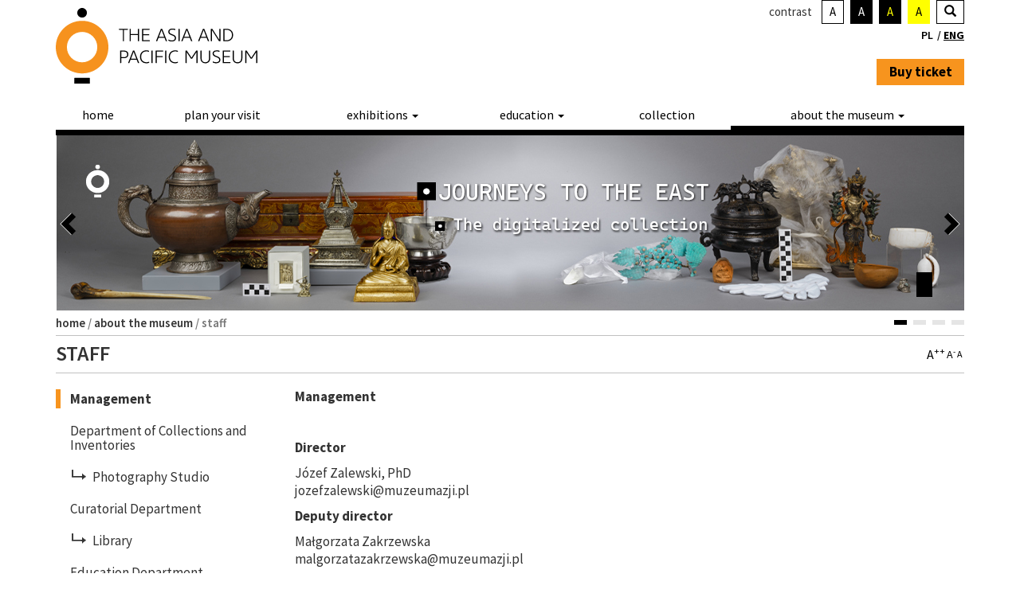

--- FILE ---
content_type: text/html; charset=UTF-8
request_url: https://www.muzeumazji.pl/en/about-the-museum/struktura/
body_size: 20635
content:
<!DOCTYPE html>
<html lang="en-US" id="html">
  <head>
    <meta charset="utf-8">
    <meta http-equiv="X-UA-Compatible" content="IE=edge">
    <meta name="viewport" content="width=device-width, initial-scale=1.0" />

    
    <meta name="author" content="">
    <meta name="deklaracja-dostępności" content="https://www.muzeumazji.pl/deklaracja-dostepnosci/"> 
    <link rel="icon" href="https://www.muzeumazji.pl/maip/themes/maip/ico/favicon.ico">
    
    <!--<link rel="pingback" href=""/>-->
    <link rel="shortcut icon" href="https://www.muzeumazji.pl/maip/themes/maip/ico/favicon.png">
    <link rel="apple-touch-icon-precomposed" sizes="144x144"
          href="https://www.muzeumazji.pl/maip/themes/maip/ico/apple-touch-icon-144-precomposed.png">
    <link rel="apple-touch-icon-precomposed" sizes="114x114"
          href="https://www.muzeumazji.pl/maip/themes/maip/ico/apple-touch-icon-114-precomposed.png">
    <link rel="apple-touch-icon-precomposed" sizes="72x72"
          href="https://www.muzeumazji.pl/maip/themes/maip/ico/apple-touch-icon-72-precomposed.png">
    <link rel="apple-touch-icon-precomposed"
          href="https://www.muzeumazji.pl/maip/themes/maip/ico/apple-touch-icon-57-precomposed.png">

    <link href="https://fonts.googleapis.com/css?family=Source+Sans+Pro:200,300,400,500,600,700,900,200italic,300italic,400italic,500italic,600italic,700italic,900italic&amp;subset=latin,latin-ext" rel="stylesheet" type="text/css">
    <link href="https://www.muzeumazji.pl/maip/themes/maip/css/bootstrap.css?v=1769255682" rel="stylesheet">
	  <link href="https://www.muzeumazji.pl/maip/themes/maip/css/bootstrap.vertical-tabs.css?v=1769255682" rel="stylesheet">    
    <link href="https://www.muzeumazji.pl/maip/themes/maip/css/style.css?v=1769255682" rel="stylesheet">

    <!--[if lt IE 9]><script src="https://www.muzeumazji.pl/maip/themes/maip/js/ie8-responsive-file-warning.js"></script><![endif]-->
    <script src="https://www.muzeumazji.pl/maip/themes/maip/js/ie-emulation-modes-warning.js"></script>
    <!-- HTML5 shim and Respond.js for IE8 support of HTML5 elements and media queries -->
    <!--[if lt IE 9]>
      <script src="https://oss.maxcdn.com/html5shiv/3.7.2/html5shiv.min.js"></script>
      <script src="https://oss.maxcdn.com/respond/1.4.2/respond.min.js"></script>
    <![endif]-->

    <meta name='robots' content='index, follow, max-image-preview:large, max-snippet:-1, max-video-preview:-1' />
<link rel="alternate" hreflang="pl-PL" href="https://www.muzeumazji.pl/o-muzeum/struktura/" />
<link rel="alternate" hreflang="en-US" href="https://www.muzeumazji.pl/en/about-the-museum/struktura/" />

	<!-- This site is optimized with the Yoast SEO plugin v22.2 - https://yoast.com/wordpress/plugins/seo/ -->
	<title>Staff | Asia and Pacific Museum in Warsaw Poland</title>
	<meta name="description" content="Staff" />
	<link rel="canonical" href="https://www.muzeumazji.pl/en/about-the-museum/struktura/" />
	<meta property="og:locale" content="en_US" />
	<meta property="og:type" content="article" />
	<meta property="og:title" content="Staff | Asia and Pacific Museum in Warsaw Poland" />
	<meta property="og:description" content="Staff" />
	<meta property="og:url" content="https://www.muzeumazji.pl/en/about-the-museum/struktura/" />
	<meta property="og:site_name" content="The Andrzej Wawrzyniak Asia and Pacific Museum in Warsaw Poland" />
	<meta property="article:modified_time" content="2025-02-19T08:11:34+00:00" />
	<meta name="twitter:card" content="summary_large_image" />
	<meta name="twitter:label1" content="Est. reading time" />
	<meta name="twitter:data1" content="3 minutes" />
	<script type="application/ld+json" class="yoast-schema-graph">{"@context":"https://schema.org","@graph":[{"@type":"WebPage","@id":"https://www.muzeumazji.pl/en/about-the-museum/struktura/","url":"https://www.muzeumazji.pl/en/about-the-museum/struktura/","name":"Staff | Asia and Pacific Museum in Warsaw Poland","isPartOf":{"@id":"https://www.muzeumazji.pl/#website"},"datePublished":"2015-05-06T22:07:50+00:00","dateModified":"2025-02-19T08:11:34+00:00","description":"Staff","breadcrumb":{"@id":"https://www.muzeumazji.pl/en/about-the-museum/struktura/#breadcrumb"},"inLanguage":"en-US","potentialAction":[{"@type":"ReadAction","target":["https://www.muzeumazji.pl/en/about-the-museum/struktura/"]}]},{"@type":"BreadcrumbList","@id":"https://www.muzeumazji.pl/en/about-the-museum/struktura/#breadcrumb","itemListElement":[{"@type":"ListItem","position":1,"name":"Strona główna","item":"https://www.muzeumazji.pl/"},{"@type":"ListItem","position":2,"name":"About the Museum","item":"https://www.muzeumazji.pl/en/about-the-museum/"},{"@type":"ListItem","position":3,"name":"Staff"}]},{"@type":"WebSite","@id":"https://www.muzeumazji.pl/#website","url":"https://www.muzeumazji.pl/","name":"The Andrzej Wawrzyniak Asia and Pacific Museum in Warsaw Poland","description":"Jedyne w Polsce muzeum posiadające wyłącznie zbiory poświęcone kulturom krajów Azji, Oceanii oraz Australii","publisher":{"@id":"https://www.muzeumazji.pl/#organization"},"potentialAction":[{"@type":"SearchAction","target":{"@type":"EntryPoint","urlTemplate":"https://www.muzeumazji.pl/?s={search_term_string}"},"query-input":"required name=search_term_string"}],"inLanguage":"en-US"},{"@type":"Organization","@id":"https://www.muzeumazji.pl/#organization","name":"The Andrzej Wawrzyniak Asia and Pacific Museum in Warsaw Poland","url":"https://www.muzeumazji.pl/","logo":{"@type":"ImageObject","inLanguage":"en-US","@id":"https://www.muzeumazji.pl/#/schema/logo/image/","url":"https://www.muzeumazji.pl/maip/uploads/2015/05/MAiP_logo_kolor_pion.jpg","contentUrl":"https://www.muzeumazji.pl/maip/uploads/2015/05/MAiP_logo_kolor_pion.jpg","width":600,"height":627,"caption":"The Andrzej Wawrzyniak Asia and Pacific Museum in Warsaw Poland"},"image":{"@id":"https://www.muzeumazji.pl/#/schema/logo/image/"}}]}</script>
	<!-- / Yoast SEO plugin. -->


<link rel='dns-prefetch' href='//www.google.com' />
<link rel="alternate" type="application/rss+xml" title="The Andrzej Wawrzyniak Asia and Pacific Museum in Warsaw Poland &raquo; Feed" href="https://www.muzeumazji.pl/en/feed/" />
<link rel="alternate" type="application/rss+xml" title="The Andrzej Wawrzyniak Asia and Pacific Museum in Warsaw Poland &raquo; Comments Feed" href="https://www.muzeumazji.pl/en/comments/feed/" />
<link rel="alternate" type="application/rss+xml" title="The Andrzej Wawrzyniak Asia and Pacific Museum in Warsaw Poland &raquo; Staff Comments Feed" href="https://www.muzeumazji.pl/en/about-the-museum/struktura/feed/" />
<script>
window._wpemojiSettings = {"baseUrl":"https:\/\/s.w.org\/images\/core\/emoji\/14.0.0\/72x72\/","ext":".png","svgUrl":"https:\/\/s.w.org\/images\/core\/emoji\/14.0.0\/svg\/","svgExt":".svg","source":{"concatemoji":"https:\/\/www.muzeumazji.pl\/wp-includes\/js\/wp-emoji-release.min.js?ver=6.4.3"}};
/*! This file is auto-generated */
!function(i,n){var o,s,e;function c(e){try{var t={supportTests:e,timestamp:(new Date).valueOf()};sessionStorage.setItem(o,JSON.stringify(t))}catch(e){}}function p(e,t,n){e.clearRect(0,0,e.canvas.width,e.canvas.height),e.fillText(t,0,0);var t=new Uint32Array(e.getImageData(0,0,e.canvas.width,e.canvas.height).data),r=(e.clearRect(0,0,e.canvas.width,e.canvas.height),e.fillText(n,0,0),new Uint32Array(e.getImageData(0,0,e.canvas.width,e.canvas.height).data));return t.every(function(e,t){return e===r[t]})}function u(e,t,n){switch(t){case"flag":return n(e,"\ud83c\udff3\ufe0f\u200d\u26a7\ufe0f","\ud83c\udff3\ufe0f\u200b\u26a7\ufe0f")?!1:!n(e,"\ud83c\uddfa\ud83c\uddf3","\ud83c\uddfa\u200b\ud83c\uddf3")&&!n(e,"\ud83c\udff4\udb40\udc67\udb40\udc62\udb40\udc65\udb40\udc6e\udb40\udc67\udb40\udc7f","\ud83c\udff4\u200b\udb40\udc67\u200b\udb40\udc62\u200b\udb40\udc65\u200b\udb40\udc6e\u200b\udb40\udc67\u200b\udb40\udc7f");case"emoji":return!n(e,"\ud83e\udef1\ud83c\udffb\u200d\ud83e\udef2\ud83c\udfff","\ud83e\udef1\ud83c\udffb\u200b\ud83e\udef2\ud83c\udfff")}return!1}function f(e,t,n){var r="undefined"!=typeof WorkerGlobalScope&&self instanceof WorkerGlobalScope?new OffscreenCanvas(300,150):i.createElement("canvas"),a=r.getContext("2d",{willReadFrequently:!0}),o=(a.textBaseline="top",a.font="600 32px Arial",{});return e.forEach(function(e){o[e]=t(a,e,n)}),o}function t(e){var t=i.createElement("script");t.src=e,t.defer=!0,i.head.appendChild(t)}"undefined"!=typeof Promise&&(o="wpEmojiSettingsSupports",s=["flag","emoji"],n.supports={everything:!0,everythingExceptFlag:!0},e=new Promise(function(e){i.addEventListener("DOMContentLoaded",e,{once:!0})}),new Promise(function(t){var n=function(){try{var e=JSON.parse(sessionStorage.getItem(o));if("object"==typeof e&&"number"==typeof e.timestamp&&(new Date).valueOf()<e.timestamp+604800&&"object"==typeof e.supportTests)return e.supportTests}catch(e){}return null}();if(!n){if("undefined"!=typeof Worker&&"undefined"!=typeof OffscreenCanvas&&"undefined"!=typeof URL&&URL.createObjectURL&&"undefined"!=typeof Blob)try{var e="postMessage("+f.toString()+"("+[JSON.stringify(s),u.toString(),p.toString()].join(",")+"));",r=new Blob([e],{type:"text/javascript"}),a=new Worker(URL.createObjectURL(r),{name:"wpTestEmojiSupports"});return void(a.onmessage=function(e){c(n=e.data),a.terminate(),t(n)})}catch(e){}c(n=f(s,u,p))}t(n)}).then(function(e){for(var t in e)n.supports[t]=e[t],n.supports.everything=n.supports.everything&&n.supports[t],"flag"!==t&&(n.supports.everythingExceptFlag=n.supports.everythingExceptFlag&&n.supports[t]);n.supports.everythingExceptFlag=n.supports.everythingExceptFlag&&!n.supports.flag,n.DOMReady=!1,n.readyCallback=function(){n.DOMReady=!0}}).then(function(){return e}).then(function(){var e;n.supports.everything||(n.readyCallback(),(e=n.source||{}).concatemoji?t(e.concatemoji):e.wpemoji&&e.twemoji&&(t(e.twemoji),t(e.wpemoji)))}))}((window,document),window._wpemojiSettings);
</script>
<link rel='stylesheet' id='dashicons-css' href='https://www.muzeumazji.pl/wp-includes/css/dashicons.min.css?ver=6.4.3' media='all' />
<link rel='stylesheet' id='thickbox-css' href='https://www.muzeumazji.pl/wp-includes/js/thickbox/thickbox.css?ver=6.4.3' media='all' />
<style id='wp-emoji-styles-inline-css'>

	img.wp-smiley, img.emoji {
		display: inline !important;
		border: none !important;
		box-shadow: none !important;
		height: 1em !important;
		width: 1em !important;
		margin: 0 0.07em !important;
		vertical-align: -0.1em !important;
		background: none !important;
		padding: 0 !important;
	}
</style>
<link rel='stylesheet' id='wp-block-library-css' href='https://www.muzeumazji.pl/wp-includes/css/dist/block-library/style.min.css?ver=6.4.3' media='all' />
<style id='classic-theme-styles-inline-css'>
/*! This file is auto-generated */
.wp-block-button__link{color:#fff;background-color:#32373c;border-radius:9999px;box-shadow:none;text-decoration:none;padding:calc(.667em + 2px) calc(1.333em + 2px);font-size:1.125em}.wp-block-file__button{background:#32373c;color:#fff;text-decoration:none}
</style>
<style id='global-styles-inline-css'>
body{--wp--preset--color--black: #000000;--wp--preset--color--cyan-bluish-gray: #abb8c3;--wp--preset--color--white: #ffffff;--wp--preset--color--pale-pink: #f78da7;--wp--preset--color--vivid-red: #cf2e2e;--wp--preset--color--luminous-vivid-orange: #ff6900;--wp--preset--color--luminous-vivid-amber: #fcb900;--wp--preset--color--light-green-cyan: #7bdcb5;--wp--preset--color--vivid-green-cyan: #00d084;--wp--preset--color--pale-cyan-blue: #8ed1fc;--wp--preset--color--vivid-cyan-blue: #0693e3;--wp--preset--color--vivid-purple: #9b51e0;--wp--preset--gradient--vivid-cyan-blue-to-vivid-purple: linear-gradient(135deg,rgba(6,147,227,1) 0%,rgb(155,81,224) 100%);--wp--preset--gradient--light-green-cyan-to-vivid-green-cyan: linear-gradient(135deg,rgb(122,220,180) 0%,rgb(0,208,130) 100%);--wp--preset--gradient--luminous-vivid-amber-to-luminous-vivid-orange: linear-gradient(135deg,rgba(252,185,0,1) 0%,rgba(255,105,0,1) 100%);--wp--preset--gradient--luminous-vivid-orange-to-vivid-red: linear-gradient(135deg,rgba(255,105,0,1) 0%,rgb(207,46,46) 100%);--wp--preset--gradient--very-light-gray-to-cyan-bluish-gray: linear-gradient(135deg,rgb(238,238,238) 0%,rgb(169,184,195) 100%);--wp--preset--gradient--cool-to-warm-spectrum: linear-gradient(135deg,rgb(74,234,220) 0%,rgb(151,120,209) 20%,rgb(207,42,186) 40%,rgb(238,44,130) 60%,rgb(251,105,98) 80%,rgb(254,248,76) 100%);--wp--preset--gradient--blush-light-purple: linear-gradient(135deg,rgb(255,206,236) 0%,rgb(152,150,240) 100%);--wp--preset--gradient--blush-bordeaux: linear-gradient(135deg,rgb(254,205,165) 0%,rgb(254,45,45) 50%,rgb(107,0,62) 100%);--wp--preset--gradient--luminous-dusk: linear-gradient(135deg,rgb(255,203,112) 0%,rgb(199,81,192) 50%,rgb(65,88,208) 100%);--wp--preset--gradient--pale-ocean: linear-gradient(135deg,rgb(255,245,203) 0%,rgb(182,227,212) 50%,rgb(51,167,181) 100%);--wp--preset--gradient--electric-grass: linear-gradient(135deg,rgb(202,248,128) 0%,rgb(113,206,126) 100%);--wp--preset--gradient--midnight: linear-gradient(135deg,rgb(2,3,129) 0%,rgb(40,116,252) 100%);--wp--preset--font-size--small: 13px;--wp--preset--font-size--medium: 20px;--wp--preset--font-size--large: 36px;--wp--preset--font-size--x-large: 42px;--wp--preset--spacing--20: 0.44rem;--wp--preset--spacing--30: 0.67rem;--wp--preset--spacing--40: 1rem;--wp--preset--spacing--50: 1.5rem;--wp--preset--spacing--60: 2.25rem;--wp--preset--spacing--70: 3.38rem;--wp--preset--spacing--80: 5.06rem;--wp--preset--shadow--natural: 6px 6px 9px rgba(0, 0, 0, 0.2);--wp--preset--shadow--deep: 12px 12px 50px rgba(0, 0, 0, 0.4);--wp--preset--shadow--sharp: 6px 6px 0px rgba(0, 0, 0, 0.2);--wp--preset--shadow--outlined: 6px 6px 0px -3px rgba(255, 255, 255, 1), 6px 6px rgba(0, 0, 0, 1);--wp--preset--shadow--crisp: 6px 6px 0px rgba(0, 0, 0, 1);}:where(.is-layout-flex){gap: 0.5em;}:where(.is-layout-grid){gap: 0.5em;}body .is-layout-flow > .alignleft{float: left;margin-inline-start: 0;margin-inline-end: 2em;}body .is-layout-flow > .alignright{float: right;margin-inline-start: 2em;margin-inline-end: 0;}body .is-layout-flow > .aligncenter{margin-left: auto !important;margin-right: auto !important;}body .is-layout-constrained > .alignleft{float: left;margin-inline-start: 0;margin-inline-end: 2em;}body .is-layout-constrained > .alignright{float: right;margin-inline-start: 2em;margin-inline-end: 0;}body .is-layout-constrained > .aligncenter{margin-left: auto !important;margin-right: auto !important;}body .is-layout-constrained > :where(:not(.alignleft):not(.alignright):not(.alignfull)){max-width: var(--wp--style--global--content-size);margin-left: auto !important;margin-right: auto !important;}body .is-layout-constrained > .alignwide{max-width: var(--wp--style--global--wide-size);}body .is-layout-flex{display: flex;}body .is-layout-flex{flex-wrap: wrap;align-items: center;}body .is-layout-flex > *{margin: 0;}body .is-layout-grid{display: grid;}body .is-layout-grid > *{margin: 0;}:where(.wp-block-columns.is-layout-flex){gap: 2em;}:where(.wp-block-columns.is-layout-grid){gap: 2em;}:where(.wp-block-post-template.is-layout-flex){gap: 1.25em;}:where(.wp-block-post-template.is-layout-grid){gap: 1.25em;}.has-black-color{color: var(--wp--preset--color--black) !important;}.has-cyan-bluish-gray-color{color: var(--wp--preset--color--cyan-bluish-gray) !important;}.has-white-color{color: var(--wp--preset--color--white) !important;}.has-pale-pink-color{color: var(--wp--preset--color--pale-pink) !important;}.has-vivid-red-color{color: var(--wp--preset--color--vivid-red) !important;}.has-luminous-vivid-orange-color{color: var(--wp--preset--color--luminous-vivid-orange) !important;}.has-luminous-vivid-amber-color{color: var(--wp--preset--color--luminous-vivid-amber) !important;}.has-light-green-cyan-color{color: var(--wp--preset--color--light-green-cyan) !important;}.has-vivid-green-cyan-color{color: var(--wp--preset--color--vivid-green-cyan) !important;}.has-pale-cyan-blue-color{color: var(--wp--preset--color--pale-cyan-blue) !important;}.has-vivid-cyan-blue-color{color: var(--wp--preset--color--vivid-cyan-blue) !important;}.has-vivid-purple-color{color: var(--wp--preset--color--vivid-purple) !important;}.has-black-background-color{background-color: var(--wp--preset--color--black) !important;}.has-cyan-bluish-gray-background-color{background-color: var(--wp--preset--color--cyan-bluish-gray) !important;}.has-white-background-color{background-color: var(--wp--preset--color--white) !important;}.has-pale-pink-background-color{background-color: var(--wp--preset--color--pale-pink) !important;}.has-vivid-red-background-color{background-color: var(--wp--preset--color--vivid-red) !important;}.has-luminous-vivid-orange-background-color{background-color: var(--wp--preset--color--luminous-vivid-orange) !important;}.has-luminous-vivid-amber-background-color{background-color: var(--wp--preset--color--luminous-vivid-amber) !important;}.has-light-green-cyan-background-color{background-color: var(--wp--preset--color--light-green-cyan) !important;}.has-vivid-green-cyan-background-color{background-color: var(--wp--preset--color--vivid-green-cyan) !important;}.has-pale-cyan-blue-background-color{background-color: var(--wp--preset--color--pale-cyan-blue) !important;}.has-vivid-cyan-blue-background-color{background-color: var(--wp--preset--color--vivid-cyan-blue) !important;}.has-vivid-purple-background-color{background-color: var(--wp--preset--color--vivid-purple) !important;}.has-black-border-color{border-color: var(--wp--preset--color--black) !important;}.has-cyan-bluish-gray-border-color{border-color: var(--wp--preset--color--cyan-bluish-gray) !important;}.has-white-border-color{border-color: var(--wp--preset--color--white) !important;}.has-pale-pink-border-color{border-color: var(--wp--preset--color--pale-pink) !important;}.has-vivid-red-border-color{border-color: var(--wp--preset--color--vivid-red) !important;}.has-luminous-vivid-orange-border-color{border-color: var(--wp--preset--color--luminous-vivid-orange) !important;}.has-luminous-vivid-amber-border-color{border-color: var(--wp--preset--color--luminous-vivid-amber) !important;}.has-light-green-cyan-border-color{border-color: var(--wp--preset--color--light-green-cyan) !important;}.has-vivid-green-cyan-border-color{border-color: var(--wp--preset--color--vivid-green-cyan) !important;}.has-pale-cyan-blue-border-color{border-color: var(--wp--preset--color--pale-cyan-blue) !important;}.has-vivid-cyan-blue-border-color{border-color: var(--wp--preset--color--vivid-cyan-blue) !important;}.has-vivid-purple-border-color{border-color: var(--wp--preset--color--vivid-purple) !important;}.has-vivid-cyan-blue-to-vivid-purple-gradient-background{background: var(--wp--preset--gradient--vivid-cyan-blue-to-vivid-purple) !important;}.has-light-green-cyan-to-vivid-green-cyan-gradient-background{background: var(--wp--preset--gradient--light-green-cyan-to-vivid-green-cyan) !important;}.has-luminous-vivid-amber-to-luminous-vivid-orange-gradient-background{background: var(--wp--preset--gradient--luminous-vivid-amber-to-luminous-vivid-orange) !important;}.has-luminous-vivid-orange-to-vivid-red-gradient-background{background: var(--wp--preset--gradient--luminous-vivid-orange-to-vivid-red) !important;}.has-very-light-gray-to-cyan-bluish-gray-gradient-background{background: var(--wp--preset--gradient--very-light-gray-to-cyan-bluish-gray) !important;}.has-cool-to-warm-spectrum-gradient-background{background: var(--wp--preset--gradient--cool-to-warm-spectrum) !important;}.has-blush-light-purple-gradient-background{background: var(--wp--preset--gradient--blush-light-purple) !important;}.has-blush-bordeaux-gradient-background{background: var(--wp--preset--gradient--blush-bordeaux) !important;}.has-luminous-dusk-gradient-background{background: var(--wp--preset--gradient--luminous-dusk) !important;}.has-pale-ocean-gradient-background{background: var(--wp--preset--gradient--pale-ocean) !important;}.has-electric-grass-gradient-background{background: var(--wp--preset--gradient--electric-grass) !important;}.has-midnight-gradient-background{background: var(--wp--preset--gradient--midnight) !important;}.has-small-font-size{font-size: var(--wp--preset--font-size--small) !important;}.has-medium-font-size{font-size: var(--wp--preset--font-size--medium) !important;}.has-large-font-size{font-size: var(--wp--preset--font-size--large) !important;}.has-x-large-font-size{font-size: var(--wp--preset--font-size--x-large) !important;}
.wp-block-navigation a:where(:not(.wp-element-button)){color: inherit;}
:where(.wp-block-post-template.is-layout-flex){gap: 1.25em;}:where(.wp-block-post-template.is-layout-grid){gap: 1.25em;}
:where(.wp-block-columns.is-layout-flex){gap: 2em;}:where(.wp-block-columns.is-layout-grid){gap: 2em;}
.wp-block-pullquote{font-size: 1.5em;line-height: 1.6;}
</style>
<link rel='stylesheet' id='arve-main-css' href='https://www.muzeumazji.pl/maip/plugins/advanced-responsive-video-embedder/build/main.css?ver=65e39613de04e27403b1' media='all' />
<link rel='stylesheet' id='responsive-lightbox-swipebox-css' href='https://www.muzeumazji.pl/maip/plugins/responsive-lightbox/assets/swipebox/swipebox.min.css?ver=2.4.6' media='all' />
<link rel='stylesheet' id='cmplz-general-css' href='https://www.muzeumazji.pl/maip/plugins/complianz-gdpr/assets/css/cookieblocker.min.css?ver=1710164475' media='all' />
<link rel='stylesheet' id='style-flex-slider-css' href='https://www.muzeumazji.pl/maip/themes/maip/css/flexslider.css?ver=1769255682' media='all' />
<link rel='stylesheet' id='style-b-css' href='https://www.muzeumazji.pl/maip/themes/maip/css/style-b.css?ver=1769255682' media='all' />
<link rel='stylesheet' id='style-calendar-css' href='https://www.muzeumazji.pl/maip/themes/maip/css/style-calendar.css?ver=1769255682' media='all' />
<script src="https://www.muzeumazji.pl/wp-includes/js/jquery/jquery.min.js?ver=3.7.1" id="jquery-core-js"></script>
<script src="https://www.muzeumazji.pl/wp-includes/js/jquery/jquery-migrate.min.js?ver=3.4.1" id="jquery-migrate-js"></script>
<script src="https://www.muzeumazji.pl/maip/plugins/responsive-lightbox/assets/swipebox/jquery.swipebox.min.js?ver=2.4.6" id="responsive-lightbox-swipebox-js"></script>
<script src="https://www.muzeumazji.pl/wp-includes/js/underscore.min.js?ver=1.13.4" id="underscore-js"></script>
<script src="https://www.muzeumazji.pl/maip/plugins/responsive-lightbox/assets/infinitescroll/infinite-scroll.pkgd.min.js?ver=6.4.3" id="responsive-lightbox-infinite-scroll-js"></script>
<script id="responsive-lightbox-js-before">
var rlArgs = {"script":"swipebox","selector":"lightbox","customEvents":"","activeGalleries":true,"animation":true,"hideCloseButtonOnMobile":false,"removeBarsOnMobile":false,"hideBars":true,"hideBarsDelay":5000,"videoMaxWidth":1080,"useSVG":true,"loopAtEnd":false,"woocommerce_gallery":false,"ajaxurl":"https:\/\/www.muzeumazji.pl\/wp-admin\/admin-ajax.php","nonce":"a38d85c7b0","preview":false,"postId":4659,"scriptExtension":false};
</script>
<script src="https://www.muzeumazji.pl/maip/plugins/responsive-lightbox/js/front.js?ver=2.4.6" id="responsive-lightbox-js"></script>
<link rel="https://api.w.org/" href="https://www.muzeumazji.pl/en/wp-json/" /><link rel="alternate" type="application/json" href="https://www.muzeumazji.pl/en/wp-json/wp/v2/pages/4659" /><link rel="EditURI" type="application/rsd+xml" title="RSD" href="https://www.muzeumazji.pl/xmlrpc.php?rsd" />
<meta name="generator" content="WordPress 6.4.3" />
<link rel='shortlink' href='https://www.muzeumazji.pl/en/?p=4659' />
<link rel="alternate" type="application/json+oembed" href="https://www.muzeumazji.pl/en/wp-json/oembed/1.0/embed?url=https%3A%2F%2Fwww.muzeumazji.pl%2Fen%2Fabout-the-museum%2Fstruktura%2F" />
<link rel="alternate" type="text/xml+oembed" href="https://www.muzeumazji.pl/en/wp-json/oembed/1.0/embed?url=https%3A%2F%2Fwww.muzeumazji.pl%2Fen%2Fabout-the-museum%2Fstruktura%2F&#038;format=xml" />
<meta name="generator" content="WPML ver:3.3.6 stt:1,42;" />
			<style>.cmplz-hidden {
					display: none !important;
				}</style>		<style id="wp-custom-css">
			img.rl-image-widget-image {
	margin-left: 120px;
	text-align:right;
	max-width: 60%;
}		</style>
		
    <script src="https://www.muzeumazji.pl/maip/themes/maip/js/jquery.min.js"></script>
    <script src="https://www.muzeumazji.pl/maip/themes/maip/js/jquery-ui.min.easing.js"></script>        
    <script src="https://www.muzeumazji.pl/maip/themes/maip/js/bootstrap.min.js"></script>
    <script src="https://www.muzeumazji.pl/maip/themes/maip/js/ie10-viewport-bug-workaround.js"></script>
    <script src="https://www.muzeumazji.pl/maip/themes/maip/js/imagesloaded.pkgd.min.js"></script>

    <!-- CALENDAR -->
    <script src="https://www.muzeumazji.pl/maip/themes/maip/js/calendar/date.js"></script>
    <script src="https://www.muzeumazji.pl/maip/themes/maip/js/calendar.js"></script>

    <!-- SLIDER -->
    <script src="https://www.muzeumazji.pl/maip/themes/maip/js/jquery.flexslider-min.js"></script>
	

	<script src="https://www.muzeumazji.pl/maip/themes/maip/js/jquery.fitvids.js"></script>
    
	<!-- FONT SIZER & CONTRAST -->
	<script src="https://www.muzeumazji.pl/maip/themes/maip/js/fsc/svg.js"></script>
	<script src="https://www.muzeumazji.pl/maip/themes/maip/js/fsc/jstorage.js"></script>
	<script src="https://www.muzeumazji.pl/maip/themes/maip/js/fsc/jquery.jfontsize-2.0.js"></script>
	<script src="https://www.muzeumazji.pl/maip/themes/maip/js/fsc/fontsize.js"></script>
	
  <script src="https://www.muzeumazji.pl/maip/themes/maip/js/fsc/cookie_v1.js"></script>

  <script src="https://www.muzeumazji.pl/maip/themes/maip/js/fsc/highcontrast.js"></script>


	<script src="https://www.muzeumazji.pl/maip/themes/maip/js/maip.js"></script>

	<!-- Global site tag (gtag.js) - Google Analytics -->
	<script type="text/plain" data-service="google-analytics" data-category="statistics" async data-cmplz-src="https://www.googletagmanager.com/gtag/js?id=UA-76162507-1"></script>
	<script>
		window.dataLayer = window.dataLayer || [];
		function gtag(){dataLayer.push(arguments);}
		gtag('js', new Date());

		gtag('config', 'UA-76162507-1');
	</script>
	<!-- Meta Pixel Code -->
	<script>
		!function(f,b,e,v,n,t,s)
		{if(f.fbq)return;n=f.fbq=function(){n.callMethod?
		n.callMethod.apply(n,arguments):n.queue.push(arguments)};
		if(!f._fbq)f._fbq=n;n.push=n;n.loaded=!0;n.version='2.0';
		n.queue=[];t=b.createElement(e);t.async=!0;
		t.src=v;s=b.getElementsByTagName(e)[0];
		s.parentNode.insertBefore(t,s)}(window, document,'script',
		'https://connect.facebook.net/en_US/fbevents.js');
		fbq('init', '1421160535706105');
		fbq('track', 'PageView');
	</script>
	<noscript><img height="1" width="1" style="display:none"
	src="https://www.facebook.com/tr?id=1421160535706105&ev=PageView&noscript=1"
	/></noscript>
	<!-- End Meta Pixel Code -->
    <style>
  	.col-lr-0 {
	    padding-left: 0px !important;
	    padding-right: 0px !important;
	}
  </style>
</head>



<body data-cmplz=1 class="page-template-default page page-id-4659 page-child parent-pageid-4636 struktura lang-en single-author" >



<div id="rodo-info">
	<!--googleoff: index-->
	<div id="rodo-container">
		<div id="rode-leftside" style="background: url('https://www.muzeumazji.pl/maip/themes/maip/img/maip-logo-pattern_tn.jpg') repeat;"></div>
		<div id="rodo-content">
			<h1>Informacja o przetwarzaniu danych osobowych</h1>
			<br/>
			<div id="rodo-scroll">
				<p>Zgodnie z art. 13 Rozporządzenia Parlamentu Europejskiego i Rady (UE) z dnia 27 kwietnia 2016 r. w sprawie ochrony osób fizycznych w związku z przetwarzaniem danych i w sprawie swobodnego przepływu takich danych oraz uchylenia dyrektywy 95/46/WE (Dz. Urz. UE L 119 z dnia 04.05.2016 r.) Muzeum Azji i Pacyfiku w Warszawie informuje, że:</p>
				<ol>
					<li>Administratorem Pana/Pani danych osobowych jest Muzeum Azji i Pacyfiku w Warszawie; ul. Solec 24, 00-403 Warszawa.</li>
					<li>W sprawach związanych z Pani/Pana danymi proszę kontaktować się z Inspektorem Ochrony Danych, e-mail: iod@muzeumazji.pl</li>
					<li>Pani/Pana dane osobowe będą przetwarzane w celu realizacji statutowych zadań Muzeum Azji Pacyfiku w Warszawie na podstawie przepisów prawa powszechnie obowiązującego i prawa miejscowego, zgodnie z art.6 ust.1 lit.c i e oraz art. 9 ust.2 lit.g Rozporządzenia Parlamentu Europejskiego i Rady (UE) z dnia 27 kwietnia 2016 r.</li>
					<li>Odbiorcami Pani/Pana danych osobowych będą wyłącznie podmioty uprawnione do uzyskania danych osobowych na podstawie przepisów prawa.</li>
					<li>Pani/Pana dane osobowe przechowywane będą w czasie określonym przepisami prawa.</li>
					<li>Posiada Pani/Pan prawo dostępu do swoich danych osobowych, prawo do ich sprostowania, usunięcia lub ograniczenia przetwarzania oraz prawo do wniesienia sprzeciwu wobec dalszego przetwarzania, a w przypadku wyrażenia zgody na przetwarzanie danych do jej wycofania, skorzystanie  z prawa cofnięcia zgody nie ma wpływu na przetwarzanie, które miało miejsce do momentu wycofania zgody.</li>
					<li>Posiada Pani/Pan prawo do przenoszenia swoich danych osobowych do wskazanych podmiotów.</li>
					<li>Przysługuje Pani/Panu prawo wniesienia skargi do organu nadzorczego Urzędu Ochrony Danych Osobowych.</li>
				</ol>
			</div>
			<div id="rodo-buttons">
				<button title="Zgadzam się" aria-label="Zgadzam i zapoznałem się z Informacjami o przetwarzaniu danych osobowych" id="rodo-button">Zgadzam się <span class="dashicons dashicons-arrow-right-alt2"></span></button>
			</div>

		</div>
	</div>
	<!--googleon: index-->
</div>

<script>
	$(function() {
		doRODO();
	});
</script>
<ul class="skip-links list-unstyled">
    <li><a href="#main-menu" class="inner">Przejdź do menu głównego</a></li>
    <li><a href="#main-content" class="inner">Przejdź do treści</a></li>
</ul>

<div class="container">
  <header>
    <div class="col-lr-0 col-lg-12 col-md-12 col-sm-12 col-xs-12">
      <div id="logo" class="logo col-lr-0 col-lg-4 col-md-4 col-sm-4 col-xs-5">
                        <a class="d-ib" aria-label="go to front page" href="http://www.muzeumazji.pl/en/"><img src="https://www.muzeumazji.pl/maip/themes/maip/svg/logo-en.svg" class="svg" alt="Logo - Asia and Pacific Museum in Warsaw"/></a>
                  </div>
      <div class="col-lg-2 col-md-2 col-sm-2 col-xs-7">
        <!--
        <div class="visible-xs koszyk">
          <a href="#" class="dropdown-toggle" data-toggle="dropdown">(0) <i class="glyphicon glyphicon-shopping-cart"></i></a>
        </div>
        -->
      </div>
      <!--googleoff: index-->
      <div class="hidden-xs col-lr-0 col-lg-6 col-md-6 col-sm-6 col-xs-12">
        <div class="col-lr-0 col-lg-12 col-md-12 col-sm-12 col-xs-12">
          <div class="nav-collapse collase">
            <ul id="up-menu" class="nav pull-right navbar-nav">
            
            <li class="contrast">contrast</li>
              <li class="hcwb">
                <a aria-label="zmień kontrast na domyślny" id="hcwb" href="#">A</a>
              </li>
              <li class="hcbw">
                <a aria-label="zmień kontrast na czarno biały" id="hcbw" href="#">A</a>
              </li>
              <li class="hcby">
                <a aria-label="zmień kontrast na czarno żółty" id="hcby" href="#">A</a>
              </li>
              <li class="hcyb">
                <a aria-label="zmień kontrast na żółto czarny" id="hcyb" href="#">A</a>
              </li>

              <li class="dropdown search-top">
                <a aria-label="pokaż pole wyszukiwania" href="#" class="dropdown-toggle" data-toggle="dropdown"><i class="glyphicon glyphicon-search"></i></a>
                <ul class="dropdown-menu">
                    <li>
                          <form role="search" method="get" class="searchform" action="https://www.muzeumazji.pl/en/">
    <div>
        <label class="screen-reader-text" for="search2">search...</label>
        <input class='s-search' type="text" placeholder="search..." value="" name="search2" id="search2"/>
        <button type="submit" class="btn btn-primary searchsubmit">
  			<i class="glyphicon glyphicon-search"></i>
		</button>
        <!--<input type="submit" id="searchsubmit" value="" />-->
    </div>
<input type='hidden' name='lang' value='en' /></form>  
                    </li>
                  </ul>
              </li>
            </ul>
          </div>
        </div>
        <div class="col-lr-0 col-lg-12 col-md-12 col-sm-12 col-xs-12">
        	
        	<ul id="lang" class="nav pull-right navbar-nav"><li><a class="hcontrast" hreflang="pl" aria-label="Switch to Polish"  href="https://www.muzeumazji.pl/o-muzeum/struktura/">PL</a>&nbsp;/&nbsp;</li><li class="active hcontrast active-lang"><strong><u>ENG</u></strong></li></ul>							<div class="buy-ticket">
					<a href="https://bilety.muzeumazji.pl">Buy ticket</a>
				</div>
				<div></div>			
        </div>
       
      </div>
      <!--googleon: index-->
    </div>

    <div id="main-menu" class="main-menu col-lr-0 col-lg-12 col-md-12 col-sm-12 col-xs-12" tabindex="-1">
     <nav class="navbar navbar-default navbar-static-top">
            <!--googleoff: index-->
            <div class="navbar-header">
              <button type="button" class="navbar-toggle collapsed" data-toggle="collapse" data-target="#navbar" aria-expanded="true" aria-controls="navbar">
                <span class="sr-only">Open Main Menu</span>
                <span class="icon-bar"></span>
                <span class="icon-bar"></span>
                <span class="icon-bar"></span>
              </button>

              <a title="Go to Contact page" href="/kontakt" class="mobile-menu navbar-toggle">
                <i class="glyphicon glyphicon-envelope"></i>
              </a>

              <button type="button" class="mobile-menu navbar-toggle collapsed" data-toggle="collapse" data-target="#navbar3" aria-expanded="true" aria-controls="navbar3">
                <span class="sr-only">Show search form</span>
                <i class="glyphicon glyphicon-search"></i>
              </button>

              <span  class=" mobile-menu navbar-toggle collapsed lang lang-pl"><a title="Switch to Polish" href="http://www.muzeumazji.pl/">PL</a></span>
              
              <span  class="active mobile-menu navbar-toggle collapsed lang lang-pl"><a title="Switch to English" href="http://www.muzeumazji.pl/en/">ENG</a></span>
			  
			  			  <span class="mobile-menu navbar-toggle collapsed lang lang-pl mobile-buy-ticket"><a title="Kup bilet on-line" href="http://bilety.muzeumazji.pl/">Buy ticket</a></span>
                            
            </div>

            <div id="navbar3" class="navbar-collapse collapse">
              <div class="visible-xs">
                  <form role="search" method="get" class="searchform" action="https://www.muzeumazji.pl/en/">
    <div>
        <label class="screen-reader-text" for="search1">search...</label>
        <input class='s-search' type="text" placeholder="search..." value="" name="search1" id="search1"/>
        <button type="submit" class="btn btn-primary searchsubmit">
  			<i class="glyphicon glyphicon-search"></i>
		</button>
        <!--<input type="submit" id="searchsubmit" value="" />-->
    </div>
</form>              </div>
            </div>
            <!--googleon: index-->
              
          <div id="navbar" class="navbar-collapse collapse"><ul id="menu-glowne-menu" class="nav navbar-nav nav-justified"><li id="menu-item-4264" class="menu-item menu-item-type-custom menu-item-object-custom menu-item-home menu-item-4264"><a href="http://www.muzeumazji.pl/en/">Home</a></li>
<li id="menu-item-4641" class="menu-item menu-item-type-post_type menu-item-object-page menu-item-4641"><a href="https://www.muzeumazji.pl/en/plan-your-visit/">Plan your visit</a></li>
<li id="menu-item-4265" class="menu-item menu-item-type-custom menu-item-object-custom menu-item-has-children dropdown menu-item-4265"><a href="http://www.muzeumazji.pl/wystawy/" class="dropdown-toggle" data-toggle="dropdown">Exhibitions <span class="caret"></span></a>
<ul class="dropdown-menu depth_0">
	<li id="menu-item-4266" class="menu-item menu-item-type-custom menu-item-object-custom menu-item-4266"><a href="http://www.muzeumazji.pl/en/temporary-exhibition">Temporary exhibition</a></li>
	<li id="menu-item-4267" class="menu-item menu-item-type-custom menu-item-object-custom menu-item-4267"><a href="http://www.muzeumazji.pl/en/exhibition/permanent-exhibition/">Permanent exhibition</a></li>
</ul>
</li>
<li id="menu-item-4269" class="menu-item menu-item-type-custom menu-item-object-custom menu-item-has-children dropdown menu-item-4269"><a href="#" class="dropdown-toggle" data-toggle="dropdown">Education <span class="caret"></span></a>
<ul class="dropdown-menu depth_0">
	<li id="menu-item-4655" class="menu-item menu-item-type-post_type menu-item-object-page menu-item-4655"><a href="https://www.muzeumazji.pl/en/education/asian-library/">The Library</a></li>
	<li id="menu-item-4656" class="menu-item menu-item-type-post_type menu-item-object-page menu-item-4656"><a href="https://www.muzeumazji.pl/en/?page_id=4653">Internships and voluntary services</a></li>
</ul>
</li>
<li id="menu-item-8212" class="menu-item menu-item-type-custom menu-item-object-custom menu-item-8212"><a href="http://zbiory.muzeumazji.pl/zbiory/?lang=en">Collection</a></li>
<li id="menu-item-4638" class="menu-item menu-item-type-post_type menu-item-object-page current-page-ancestor current-menu-ancestor current-menu-parent current-page-parent current_page_parent current_page_ancestor menu-item-has-children dropdown active menu-item-4638"><a href="https://www.muzeumazji.pl/en/about-the-museum/" class="dropdown-toggle" data-toggle="dropdown">About the Museum <span class="caret"></span></a>
<ul class="dropdown-menu depth_0">
	<li id="menu-item-4263" class="menu-item menu-item-type-post_type menu-item-object-page menu-item-4263"><a href="https://www.muzeumazji.pl/en/about-the-museum/history/">History</a></li>
	<li id="menu-item-4663" class="menu-item menu-item-type-post_type menu-item-object-page menu-item-4663"><a href="https://www.muzeumazji.pl/en/about-the-museum/dla-mediow/">For media</a></li>
	<li id="menu-item-4664" class="menu-item menu-item-type-post_type menu-item-object-page menu-item-4664"><a href="https://www.muzeumazji.pl/en/about-the-museum/our-mission/">Our mission</a></li>
	<li id="menu-item-4665" class="menu-item menu-item-type-post_type menu-item-object-page current-menu-item page_item page-item-4659 current_page_item active menu-item-4665"><a href="https://www.muzeumazji.pl/en/about-the-museum/struktura/">Staff</a></li>
	<li id="menu-item-4674" class="menu-item menu-item-type-post_type menu-item-object-page menu-item-4674"><a href="https://www.muzeumazji.pl/en/contact-us/">Contact us</a></li>
</ul>
</li>
</ul></div>        </nav>
    </div>

    
		<div class="slajder col-lr-0 col-lg-12 col-md-12 col-sm-12 col-xs-12">
	      
	        	        <div class="carousel-playpause-buttons sr-only">
			    <button id="sliderPauseButton" type="button" class="glyphicon glyphicon-pause">zatrzymaj pokaz slajdów w nagłówku</button>
			    <button id="sliderPlayButton" type="button"  class="glyphicon glyphicon-play">wznów pokaz slajdów w nagłówku</button>
			</div>

	        <div id="myCarousel" class="carousel slide" data-ride="carousel" data-pause="hover">

	            <ol class="carousel-indicators">
						 
						      	<li data-target="#myCarousel" data-slide-to="0" class="active"><a href="#" aria-label="go to slide 1"></a></li>
						  								   
						      	<li data-target="#myCarousel" data-slide-to="1" class=""><a href="#" aria-label="go to slide 2"></a></li>
						  								   
						      	<li data-target="#myCarousel" data-slide-to="2" class=""><a href="#" aria-label="go to slide 3"></a></li>
						  								   
						      	<li data-target="#myCarousel" data-slide-to="3" class=""><a href="#" aria-label="go to slide 4"></a></li>
						  								  	              </ol>

	              <div class="carousel-inner" role="listbox" aria-live="off" aria-label="Baner główny ze slajdami">
	                     
	                            <div role="group" aria-label="Slide: 1 of 4" aria-roledescription="slide" class="item active">
	                                <a href="https://www.muzeumazji.pl/en/aktualnosci/525-digitized-objects-from-our-collections/">	                                <img width="1140" height="220" src="https://www.muzeumazji.pl/maip/uploads/2025/01/digitalizacja_2024_l.png" class="attachment-maip-1140-220-crop size-maip-1140-220-crop wp-post-image" alt="Baner - project &quot;Journeys to the East: Digitization and Access to Objects from the Permanent Exhibition of the and Pacific Museum in Warsaw&quot;" decoding="async" fetchpriority="high" srcset="https://www.muzeumazji.pl/maip/uploads/2025/01/digitalizacja_2024_l.png 1140w, https://www.muzeumazji.pl/maip/uploads/2025/01/digitalizacja_2024_l-300x58.png 300w, https://www.muzeumazji.pl/maip/uploads/2025/01/digitalizacja_2024_l-1024x198.png 1024w, https://www.muzeumazji.pl/maip/uploads/2025/01/digitalizacja_2024_l-768x148.png 768w, https://www.muzeumazji.pl/maip/uploads/2025/01/digitalizacja_2024_l-260x50.png 260w, https://www.muzeumazji.pl/maip/uploads/2025/01/digitalizacja_2024_l-360x69.png 360w, https://www.muzeumazji.pl/maip/uploads/2025/01/digitalizacja_2024_l-600x116.png 600w" sizes="(max-width: 1140px) 100vw, 1140px" />	                                
		                                <div class="hidden-xs carousel-caption">
		                                      <p></p>		                                </div>
		                                <div class="visible-xs carousel-caption-mobile col-lr-0 col-lg-12 col-md-12 col-sm-12 col-xs-12">      
		                                    <div><p></p></div>
		                                </div>
		                            </a>	                            </div>

	                         
	                            <div role="group" aria-label="Slide: 2 of 4" aria-roledescription="slide" class="item ">
	                                <a href="https://www.muzeumazji.pl/en/exhibition/permanent-exhibition/">	                                <img width="1140" height="220" src="https://www.muzeumazji.pl/maip/uploads/2022/08/baner_strona_english_tn-1140x220.jpg" class="attachment-maip-1140-220-crop size-maip-1140-220-crop wp-post-image" alt="grafika z tekstem [journeys to the east]" decoding="async" srcset="https://www.muzeumazji.pl/maip/uploads/2022/08/baner_strona_english_tn-1140x220.jpg 1140w, https://www.muzeumazji.pl/maip/uploads/2022/08/baner_strona_english_tn-300x58.jpg 300w, https://www.muzeumazji.pl/maip/uploads/2022/08/baner_strona_english_tn-1024x198.jpg 1024w, https://www.muzeumazji.pl/maip/uploads/2022/08/baner_strona_english_tn-768x148.jpg 768w, https://www.muzeumazji.pl/maip/uploads/2022/08/baner_strona_english_tn-1536x297.jpg 1536w, https://www.muzeumazji.pl/maip/uploads/2022/08/baner_strona_english_tn-260x50.jpg 260w, https://www.muzeumazji.pl/maip/uploads/2022/08/baner_strona_english_tn-360x70.jpg 360w, https://www.muzeumazji.pl/maip/uploads/2022/08/baner_strona_english_tn-600x116.jpg 600w, https://www.muzeumazji.pl/maip/uploads/2022/08/baner_strona_english_tn.jpg 1920w" sizes="(max-width: 1140px) 100vw, 1140px" />	                                
		                                <div class="hidden-xs carousel-caption">
		                                      <p></p>		                                </div>
		                                <div class="visible-xs carousel-caption-mobile col-lr-0 col-lg-12 col-md-12 col-sm-12 col-xs-12">      
		                                    <div><p></p></div>
		                                </div>
		                            </a>	                            </div>

	                         
	                            <div role="group" aria-label="Slide: 3 of 4" aria-roledescription="slide" class="item ">
	                                <a href="https://www.muzeumazji.pl/en/temporary-exhibition/the-many-faces-of-water-in-the-cultures-of-asia-and-oceania/">	                                <img width="1140" height="220" src="https://www.muzeumazji.pl/maip/uploads/2026/01/plywajacy-baner-na-strone-1.png" class="attachment-maip-1140-220-crop size-maip-1140-220-crop wp-post-image" alt="Baner - THE MANY FACES OF WATER IN THE CULTURES OF ASIA AND OCEANIA" decoding="async" srcset="https://www.muzeumazji.pl/maip/uploads/2026/01/plywajacy-baner-na-strone-1.png 1140w, https://www.muzeumazji.pl/maip/uploads/2026/01/plywajacy-baner-na-strone-1-300x58.png 300w, https://www.muzeumazji.pl/maip/uploads/2026/01/plywajacy-baner-na-strone-1-1024x198.png 1024w, https://www.muzeumazji.pl/maip/uploads/2026/01/plywajacy-baner-na-strone-1-768x148.png 768w, https://www.muzeumazji.pl/maip/uploads/2026/01/plywajacy-baner-na-strone-1-260x50.png 260w, https://www.muzeumazji.pl/maip/uploads/2026/01/plywajacy-baner-na-strone-1-360x69.png 360w, https://www.muzeumazji.pl/maip/uploads/2026/01/plywajacy-baner-na-strone-1-600x116.png 600w" sizes="(max-width: 1140px) 100vw, 1140px" />	                                
		                                <div class="hidden-xs carousel-caption">
		                                      <p></p>		                                </div>
		                                <div class="visible-xs carousel-caption-mobile col-lr-0 col-lg-12 col-md-12 col-sm-12 col-xs-12">      
		                                    <div><p></p></div>
		                                </div>
		                            </a>	                            </div>

	                         
	                            <div role="group" aria-label="Slide: 4 of 4" aria-roledescription="slide" class="item ">
	                                <a href="https://www.muzeumazji.pl/en/exhibition/permanent-exhibition/">	                                <img width="1140" height="220" src="https://www.muzeumazji.pl/maip/uploads/2021/12/strefa_dzwieku_raster3-1140x220.jpg" class="attachment-maip-1140-220-crop size-maip-1140-220-crop wp-post-image" alt="Baner - Permanent exhibition - Sound Zone" decoding="async" srcset="https://www.muzeumazji.pl/maip/uploads/2021/12/strefa_dzwieku_raster3-1140x220.jpg 1140w, https://www.muzeumazji.pl/maip/uploads/2021/12/strefa_dzwieku_raster3-300x58.jpg 300w, https://www.muzeumazji.pl/maip/uploads/2021/12/strefa_dzwieku_raster3-1024x198.jpg 1024w, https://www.muzeumazji.pl/maip/uploads/2021/12/strefa_dzwieku_raster3-768x148.jpg 768w, https://www.muzeumazji.pl/maip/uploads/2021/12/strefa_dzwieku_raster3-1536x297.jpg 1536w, https://www.muzeumazji.pl/maip/uploads/2021/12/strefa_dzwieku_raster3-2048x395.jpg 2048w, https://www.muzeumazji.pl/maip/uploads/2021/12/strefa_dzwieku_raster3-260x50.jpg 260w, https://www.muzeumazji.pl/maip/uploads/2021/12/strefa_dzwieku_raster3-360x69.jpg 360w, https://www.muzeumazji.pl/maip/uploads/2021/12/strefa_dzwieku_raster3-600x116.jpg 600w" sizes="(max-width: 1140px) 100vw, 1140px" />	                                
		                                <div class="hidden-xs carousel-caption">
		                                      <p>Permanent exhibition - Sound Zone</p>		                                </div>
		                                <div class="visible-xs carousel-caption-mobile col-lr-0 col-lg-12 col-md-12 col-sm-12 col-xs-12">      
		                                    <div><p>Permanent exhibition - Sound Zone</p></div>
		                                </div>
		                            </a>	                            </div>

	                        	              </div>

	              <a class="left carousel-control" href="#myCarousel" role="button" data-slide="prev">
	                  <span class="glyphicon glyphicon-chevron-left" aria-hidden="true"></span><span class="sr-only">Previous slide</span>
	              </a>
	              <a class="right carousel-control" href="#myCarousel" role="button" data-slide="next">
	                  <span class="glyphicon glyphicon-chevron-right" aria-hidden="true"></span><span class="sr-only">Next slide</span>
	              </a>
	        </div>
		</div>
		<script>
			$(function () {
				$('#sliderPlayButton').click(function () {
				    $('#myCarousel').carousel('cycle');
				});
				$('#sliderPauseButton').click(function () {
				    $('#myCarousel').carousel('pause');
				});
			});
		</script>
	  </header>
  <main id="main-content" class="main-content" tabindex="-1">
	<div class="col-lg-12 col-md-12 col-sm-12 col-xs-12">
	    <div class="row">
	        <div class="span12">
	            <ul class="breadcrumb  "><li><a href="https://www.muzeumazji.pl/en">home</a><span class="divider">&nbsp;/&nbsp;</span></li><li><a href="https://www.muzeumazji.pl/en/about-the-museum/">About the Museum</a><span class="divider">&nbsp;/&nbsp;</span></li><li class="active">Staff</li></ul>	        </div><!--/.span12 -->
	    </div><!--/.row -->
		
		<div class="row">
		    <header class="page-title">
		    	<ul id="fontsize" class="hidden-sm hidden-xs nav pull-right navbar-nav">
    <li>
      <a id="font_plus" class="jfontsize-disabled">A<sup>++</sup></a>
    </li>

    <li>
      <a id="font_minus" class="jfontsize-disabled">A<sup>-</sup></a>
    </li>

    <li>
      <a id="font_zero" class="jfontsize-disabled">A</a>
    </li>
</ul>		        <h1>Staff</h1>
		    </header>
		</div>
		
		<div class="content row">
		    <div class="tab_wrap"><div class="col-l-0 col-lg-3 col-md-4 col-sm-4 col-xs-12"><ul class="nav nav-tabs tabs-left"><li class="active"><a data-toggle="tab" href="#bs_tab1">Management</a></li>
<p><li class=""><a data-toggle="tab" href="#bs_tab2">Department of Collections and Inventories</a></li></p>
<p><li class="level2"><a data-toggle="tab" href="#bs_tab21">Photography Studio</a></li></p>
<p><li class=""><a data-toggle="tab" href="#bs_tab3">Curatorial Department</a></li></p>
<p><li class="level2"><a data-toggle="tab" href="#bs_tab7">Library</a></li></p>
<p><li class=""><a data-toggle="tab" href="#bs_tab31">Education Department</a></li></p>
<p><li class=""><a data-toggle="tab" href="#bs_tab5">Department of Promotion and Communication</a></li></p>
<p><li class=""><a data-toggle="tab" href="#bs_tab12">Visitor Service Department</a></li></p>
<p><li class=""><a data-toggle="tab" href="#bs_tab6">Conservation</a></li></p>
<p><li class=""><a data-toggle="tab" href="#bs_tab9">Accounting</a></li></p>
<p><li class=""><a data-toggle="tab" href="#bs_tab10">Administration Department</a></li></p>
<p><li class="level2"><a data-toggle="tab" href="#bs_tab11">Archive</a></li></p>
<p></p></ul></div><div class="col-lg-9 col-md-8 col-sm-8 col-xs-12"><div class="tab-content"><div class="tab-pane fade active in" id=bs_tab1>
<p><strong>Management</strong></p>
<p>&nbsp;</p>
<p><strong>Director</strong></p>
<p>Józef Zalewski, PhD<br />
<a href="&#x6d;&#97;i&#x6c;&#116;o&#x3a;&#106;o&#x7a;&#101;f&#x7a;&#97;l&#x65;&#119;s&#x6b;&#105;&#64;&#x6d;&#117;z&#x65;&#117;m&#x61;&#122;j&#x69;&#46;p&#x6c;">&#x6a;&#111;&#122;&#x65;&#x66;&#122;&#97;&#x6c;&#x65;&#119;&#115;&#x6b;&#x69;&#64;&#109;&#x75;&#x7a;&#101;&#117;&#x6d;&#x61;&#122;&#106;&#x69;&#x2e;&#112;&#108;</a></p>
<p><strong>Deputy director</strong></p>
<p>Małgorzata Zakrzewska<br />
<a href="mailto:malgorzatazakrzew&#115;&#107;&#97;&#64;&#109;&#117;&#122;&#101;&#117;&#109;&#97;&#122;&#106;&#105;&#46;&#112;&#108;">&#109;a&#108;g&#111;r&#x7a;a&#x74;a&#x7a;a&#x6b;r&#x7a;e&#x77;s&#x6b;a&#x40;m&#x75;z&#x65;&#117;&#x6d;&#97;&#x7a;&#106;&#x69;&#46;&#x70;&#108;</a></p>
<p>&nbsp;</p>
<p><strong>Office</strong></p>
<p>Gabriela Jankowska<br />
Secretary</p>
<p>tel. 22 629 92 68<br />
fax. 22 621 94 70<br />
<a href="&#x6d;&#97;&#x69;&#x6c;t&#x6f;&#58;s&#x65;&#107;r&#x65;&#116;&#x61;&#x72;i&#x61;&#116;&#64;&#x6d;&#117;z&#x65;&#117;&#x6d;&#x61;&#122;&#x6a;&#x69;&#46;&#x70;&#108;">&#x73;e&#x6b;r&#x65;&#116;&#x61;&#114;i&#x61;t&#x40;&#109;&#x75;&#122;&#x65;&#117;m&#x61;z&#x6a;&#105;&#x2e;&#112;&#x6c;</a></p>
<p>&nbsp;</p>
<p><strong>Accessibility coordinator</strong></p>
<p>Jagoda Cerkiewnik</p>
<p><a href="&#109;&#97;&#x69;l&#116;&#x6f;&#x3a;d&#111;&#x73;&#x74;e&#112;&#x6e;o&#115;&#x63;&#x40;m&#117;&#x7a;&#x65;u&#109;&#x61;z&#106;&#x69;&#x2e;p&#108;">&#100;&#x6f;&#115;&#x74;&#101;&#x70;n&#x6f;s&#x63;&#64;&#109;&#x75;&#122;&#x65;&#117;&#x6d;&#97;&#x7a;j&#x69;&#46;&#x70;l</a></p>
<p>&nbsp;</p>
<p><strong>HR specialist</strong></p>
<p>Marzena Mazek</p>
<p><a href="mail&#116;&#111;&#58;&#109;&#97;&#114;&#122;&#x65;&#x6e;&#x61;&#x6d;&#x61;&#x7a;&#x65;&#x6b;&#x40;muze&#117;&#109;&#97;&#122;&#106;&#105;&#46;&#x70;&#x6c;">m&#97;&#x72;&#x7a;&#x65;n&#97;&#109;&#x61;&#x7a;e&#107;&#64;&#x6d;&#x75;ze&#117;&#x6d;&#x61;&#x7a;j&#105;&#x2e;&#x70;&#x6c;</a></p>
<p>&nbsp;</p>
<p></p></div><div class="tab-pane fade " id=bs_tab2>
<p><strong>Department of Collections and Inventories</strong></p>
<p>&nbsp;</p>
<p><strong>Head of Department of Collections and Inventories</strong></p>
<p>Anna Kowalewska<br />
<a href="&#109;&#x61;&#105;&#x6c;t&#x6f;:&#97;&#x6e;&#110;&#x61;&#107;&#x6f;w&#x61;l&#101;&#x77;&#115;&#x6b;a&#x40;m&#x75;&#x7a;&#101;&#x75;&#109;&#x61;z&#x6a;i&#46;&#x70;&#108;">a&#110;&#x6e;&#x61;k&#111;&#119;&#x61;&#x6c;e&#119;&#115;&#x6b;&#x61;&#64;&#109;&#x75;&#x7a;&#x65;u&#109;&#x61;&#x7a;j&#105;&#46;&#x70;&#x6c;</a></p>
<p>&nbsp;</p>
<p><strong>Staff</strong></p>
<p>Beata Gutowska<br />
<a href="&#109;&#x61;&#105;&#x6c;t&#x6f;:&#98;&#x65;&#97;&#x74;&#97;&#x67;u&#x74;o&#119;&#x73;&#107;&#x61;&#64;&#x6d;u&#x7a;&#x65;&#117;&#x6d;&#97;&#x7a;j&#x69;&#46;&#112;&#x6c;">&#98;&#x65;a&#116;&#x61;g&#117;&#x74;o&#x77;&#x73;&#107;&#x61;&#64;&#109;&#x75;z&#101;&#x75;m&#x61;&#x7a;&#106;&#x69;&#x2e;&#112;&#x6c;</a></p>
<p>Beata Paszkiewicz<br />
<a href="m&#97;&#x69;&#x6c;t&#111;&#58;&#x62;&#x65;a&#116;&#x61;&#x70;a&#115;&#122;&#x6b;&#x69;e&#119;&#x69;&#x63;z&#64;&#109;&#x75;&#x7a;e&#117;&#x6d;&#x61;z&#106;&#105;&#x2e;&#x70;l">&#98;&#x65;a&#116;&#x61;p&#97;&#x73;z&#x6b;&#x69;&#101;&#x77;i&#99;&#x7a;&#64;&#109;&#x75;z&#x65;&#x75;&#109;&#x61;&#x7a;&#106;&#x69;&#46;&#112;&#x6c;</a></p>
<p>Paulina Niemirska<br />
<a href="&#109;&#x61;i&#x6c;&#x74;&#111;&#x3a;p&#x61;&#x75;&#108;&#x69;n&#x61;&#x6e;&#105;&#x65;m&#x69;&#x72;&#115;&#x6b;a&#x40;&#x6d;&#117;&#x7a;e&#x75;&#x6d;&#97;&#x7a;j&#x69;&#x2e;&#112;&#x6c;">&#112;&#x61;&#x75;l&#105;&#x6e;&#x61;n&#105;&#x65;m&#105;&#x72;&#x73;k&#97;&#x40;m&#117;&#x7a;&#x65;u&#109;&#x61;&#x7a;&#106;&#x69;&#x2e;p&#108;</a></p>
<p>&nbsp;</p>
<p><strong>Visual Archive</strong></p>
<p>Syaiful Bahri<br />
<a href="&#x6d;&#97;&#x69;&#x6c;t&#x6f;&#58;s&#x79;&#97;i&#x66;&#117;&#x6c;&#x62;a&#x68;&#114;i&#x40;&#109;u&#x7a;&#101;&#x75;&#x6d;&#97;&#x7a;&#x6a;i&#x2e;&#112;l">&#x73;&#x79;&#97;i&#x66;&#x75;&#108;ba&#x68;&#x72;&#105;&#64;&#x6d;&#x75;&#122;&#101;u&#x6d;&#x61;&#122;j&#x69;&#x2e;&#112;&#108;</a></p>
<p>&nbsp;</p>
<p></p></div><div class="tab-pane fade " id=bs_tab3>
<p><strong>Curatorial Department</strong></p>
<p>&nbsp;</p>
<p><strong>Head of the Curatorial Department</strong></p>
<p>Magdalena Ginter-Frołow, PhD<br />
<a href="mailto: &#x6d;&#97;g&#x64;&#x61;&#108;e&#x6e;&#x61;&#103;i&#x6e;&#x74;&#101;r&#x40;&#x6d;&#117;z&#x65;&#117;&#109;a&#x7a;&#106;i&#x2e;&#x70;&#108;"> m&#97;&#x67;&#x64;a&#108;&#101;&#x6e;&#x61;g&#105;&#110;&#x74;&#x65;r&#64;&#x6d;&#x75;&#x7a;e&#117;&#x6d;&#x61;z&#106;&#105;&#x2e;&#x70;l</a></p>
<p>&nbsp;</p>
<p><strong>Staff</strong></p>
<p>Barbara Banasik, PhD<br />
<a href="mailto: &#98;a&#x72;b&#x61;r&#x61;&#98;&#x61;&#110;&#x61;&#115;i&#x6b;&#64;&#x6d;u&#x7a;&#101;&#x75;&#109;&#x61;&#122;&#x6a;&#105;&#46;&#x70;l">&#x62;&#97;&#x72;&#98;a&#x72;&#97;b&#x61;&#110;&#x61;&#x73;i&#x6b;&#64;m&#x75;&#122;&#x65;&#x75;m&#x61;&#122;j&#x69;&#46;p&#x6c;</a></p>
<p>Joanna Karmasz<br />
<a href="&#109;&#x61;i&#108;&#x74;o&#x3a;&#x6a;&#111;&#x61;n&#110;&#x61;k&#97;&#x72;&#109;&#x61;s&#122;&#x40;m&#117;&#x7a;&#101;&#x75;&#x6d;&#97;&#x7a;j&#105;&#x2e;p&#x6c;">&#x6a;&#111;a&#x6e;&#110;a&#x6b;&#97;r&#x6d;&#97;s&#x7a;&#64;m&#x75;&#x7a;e&#x75;&#x6d;&#97;&#x7a;&#x6a;&#105;&#x2e;&#x70;&#108;</a></p>
<p>Karolina Krzywicka<br />
<a href="&#109;&#x61;&#105;&#x6c;t&#x6f;:&#37;&#x32;&#48;&#x6b;a&#x72;o&#108;&#x69;&#110;&#x61;k&#x72;z&#121;&#x77;&#105;&#x63;k&#x61;&#64;&#109;&#x75;&#122;&#x65;u&#x6d;a&#122;&#x6a;&#105;&#x2e;p&#x6c;">&#107;&#97;&#x72;&#x6f;&#108;&#105;&#x6e;&#x61;&#107;&#114;&#x7a;&#x79;&#119;&#105;&#x63;&#x6b;&#97;&#64;&#x6d;&#x75;&#122;&#101;&#x75;&#x6d;&#97;&#122;&#x6a;&#x69;&#46;&#112;&#x6c;</a></p>
<p>Krzysztof Morawski, PhD<br />
<a href="mailto: &#x6b;&#114;z&#x79;&#x73;&#122;t&#x6f;&#x66;&#109;o&#x72;&#x61;&#119;s&#x6b;&#x69;&#64;m&#x75;&#122;&#101;u&#x6d;&#97;z&#x6a;&#x69;&#46;p&#x6c;">&#107;&#x72;&#x7a;y&#115;&#x7a;t&#111;&#x66;&#x6d;&#111;&#x72;&#x61;w&#115;&#x6b;i&#64;&#x6d;&#x75;&#122;&#x65;&#x75;m&#97;&#x7a;j&#105;&#x2e;&#x70;&#108;</a></p>
<p>Maria Szymańska-Ilnata, PhD<br />
<a href="mailto: &#109;&#x61;&#114;&#x69;&#97;&#x73;&#122;&#x79;&#109;&#x61;&#110;&#x73;&#107;&#x61;&#105;&#x6c;&#110;&#x61;&#116;&#x61;&#64;&#x6d;&#117;&#x7a;&#101;&#x75;m&#x61;z&#x6a;i&#x2e;p&#x6c;">&#109;&#x61;&#114;&#x69;&#97;&#x73;&#122;&#x79;&#109;&#x61;&#110;&#x73;k&#x61;i&#x6c;n&#x61;t&#x61;&#64;&#x6d;u&#122;&#x65;&#117;&#x6d;&#97;&#x7a;&#106;&#x69;&#46;&#x70;&#108;</a></p>
<p>&nbsp;</p>
<p>&nbsp;</p>
<p><strong>Expositions coordinator<br />
</strong></p>
<p>Zofia Modzelewska<br />
<a href="&#x6d;a&#x69;&#108;t&#x6f;&#58;&#x7a;&#111;f&#x69;&#97;&#x6d;&#111;d&#x7a;&#101;&#x6c;&#x65;w&#x73;&#107;a&#x40;&#109;&#x75;&#122;e&#x75;&#109;&#x61;&#122;j&#x69;&#46;&#x70;&#x6c;">&#x7a;&#x6f;&#x66;&#x69;&#x61;&#x6d;&#x6f;&#x64;&#x7a;&#x65;&#x6c;&#x65;&#x77;&#x73;&#107;&#97;&#64;&#109;&#117;&#122;&#101;&#117;&#109;&#97;&#122;ji&#46;pl</a></p>
<p></p></div><div class="tab-pane fade " id=bs_tab31>
<p>&nbsp;</p>
<p><strong>Education Department</strong></p>
<p>&nbsp;</p>
<p><strong>Head of the Education Department</strong></p>
<p>Dominika Kossowska-Janik<br />
<a href="m&#97;&#x69;&#x6c;t&#111;&#x3a;&#x64;o&#109;&#x69;&#x6e;i&#107;&#x61;&#x6b;o&#115;&#x73;&#x6f;w&#115;&#107;&#x61;&#x6a;a&#110;&#x69;&#x6b;&#64;&#109;&#x75;&#x7a;e&#117;&#x6d;&#x61;z&#106;&#x69;&#x2e;p&#108;">&#x64;&#111;&#x6d;&#x69;n&#x69;&#107;a&#x6b;&#111;s&#x73;&#111;&#x77;&#x73;k&#x61;&#106;a&#x6e;&#105;k&#x40;&#109;&#x75;&#x7a;&#101;&#x75;&#x6d;a&#x7a;&#106;i&#x2e;&#112;l</a></p>
<p>&nbsp;</p>
<p><strong>Educators</strong></p>
<p>Tomasz Madej<br />
<a href="mailto: &#x74;&#111;&#x6d;&#97;s&#x7a;&#109;a&#x64;&#101;&#x6a;&#x40;m&#x75;&#122;e&#x75;&#109;&#x61;&#x7a;j&#x69;&#46;p&#x6c;"> t&#111;&#x6d;&#x61;&#x73;z&#109;&#x61;&#x64;&#x65;j&#64;&#x6d;&#x75;&#x7a;e&#117;&#x6d;&#x61;&#x7a;j&#105;&#x2e;&#x70;&#x6c;</a></p>
<p>Dorota Pasek<br />
<a href="&#109;a&#x69;l&#x74;o&#x3a;d&#x6f;r&#x6f;t&#x61;&#112;&#x61;&#115;&#x65;&#107;&#x40;&#109;&#x75;&#122;&#x65;&#117;&#x6d;&#97;z&#x6a;i&#x2e;p&#x6c;">d&#111;&#x72;&#x6f;t&#97;&#x70;&#x61;s&#101;&#107;&#x40;&#x6d;u&#122;&#x65;&#x75;m&#97;&#x7a;&#x6a;i&#46;&#112;&#x6c;</a></p>
<p>Anna Soczewka<br />
<a href="&#x6d;&#97;i&#x6c;&#x74;&#111;:&#x61;&#110;n&#x61;&#x73;&#111;c&#x7a;&#101;w&#x6b;&#x61;&#64;m&#x75;&#x7a;&#101;&#x75;&#x6d;&#97;z&#x6a;&#x69;&#46;p&#x6c;">&#x61;n&#x6e;&#97;s&#x6f;&#99;&#x7a;&#101;w&#x6b;&#97;&#x40;&#109;u&#x7a;&#101;&#x75;&#x6d;a&#x7a;&#106;i&#x2e;&#112;&#x6c;</a></p>
<p>Zuzanna Jakubowska<br />
<a href="&#x6d;&#97;i&#x6c;&#116;o&#x3a;&#122;u&#x7a;&#x61;&#110;&#x6e;&#x61;&#106;a&#x6b;&#117;b&#x6f;&#119;s&#x6b;&#x61;&#64;&#x6d;&#x75;&#122;e&#x75;&#109;a&#x7a;&#106;i&#x2e;&#112;l">&#x7a;&#117;z&#x61;&#110;&#110;&#x61;&#x6a;&#97;k&#x75;&#98;o&#x77;&#x73;&#107;a&#x40;&#109;u&#x7a;&#x65;&#117;m&#x61;&#122;j&#x69;&#x2e;&#112;l</a></p>
<p>&nbsp;</p>
<p>Paulina Pikulska<br />
Event coordinator<br />
<a href="&#x6d;a&#x69;&#108;&#x74;&#x6f;:&#x70;&#97;&#x75;&#x6c;i&#x6e;&#97;&#x70;&#x69;k&#x75;&#108;&#x73;&#x6b;a&#x40;&#109;&#x75;&#x7a;e&#x75;&#109;&#x61;&#x7a;j&#x69;&#46;&#x70;&#x6c;">&#x70;&#97;u&#x6c;&#105;n&#x61;&#112;i&#x6b;&#x75;&#108;&#x73;&#x6b;&#97;&#64;&#x6d;&#117;z&#x65;&#117;m&#x61;&#x7a;&#106;&#x69;&#x2e;&#112;l</a></p>
<p>&nbsp;</p>
<p></p></div><div class="tab-pane fade " id=bs_tab5>
<p><strong>Department of Promotion and Communication</strong></p>
<p>&nbsp;</p>
<p><strong>Promotion specialist<br />
</strong></p>
<p>Radosław Rasiński<br />
<a href="&#x6d;&#x61;&#x69;&#x6c;&#x74;&#x6f;&#58;&#114;&#97;&#100;osla&#x77;&#x72;&#x61;&#x73;&#x69;&#x6e;&#115;&#107;&#105;&#64;&#109;uze&#x75;&#x6d;&#x61;&#x7a;&#x6a;&#x69;&#46;&#112;&#108;">&#114;&#97;&#x64;&#x6f;&#115;&#108;&#x61;&#x77;&#114;&#97;&#x73;&#x69;&#110;&#115;&#x6b;&#x69;&#64;&#109;&#x75;&#x7a;&#101;&#117;&#x6d;&#x61;&#122;&#106;&#x69;&#x2e;&#112;&#108;</a></p>
<p>Justyna Jabłońska<br />
<a href="&#109;&#x61;i&#x6c;&#x74;&#111;&#x3a;j&#x75;&#x73;&#116;&#x79;n&#x61;&#x6a;&#97;&#x62;l&#x6f;&#x6e;&#115;&#x6b;a&#x40;&#x6d;&#117;&#x7a;e&#x75;&#x6d;&#97;&#x7a;j&#x69;&#x2e;&#112;&#x6c;">&#x6a;&#x75;&#x73;&#116;&#121;na&#x6a;&#x61;&#x62;&#108;&#111;ns&#x6b;&#x61;&#x40;&#109;&#117;ze&#x75;&#x6d;&#x61;&#122;&#106;i&#46;&#x70;&#x6c;</a></p>
<p>Adam Błonowski<br />
<a href="mail&#116;&#111;&#58;&#97;&#100;&#97;&#109;&#x62;&#x6c;&#x6f;&#x6e;&#x6f;&#x77;&#x73;&#x6b;&#x69;&#64;muz&#101;&#117;&#109;&#97;&#122;&#106;&#105;&#x2e;&#x70;&#x6c;">&#x61;&#x64;&#x61;&#x6d;&#x62;&#x6c;&#x6f;&#x6e;&#x6f;&#x77;&#x73;&#x6b;&#x69;&#x40;&#x6d;&#x75;&#x7a;&#x65;&#x75;&#x6d;&#x61;&#x7a;&#x6a;&#x69;&#x2e;&#x70;&#x6c;</a></p>
<p>Antonina  Dukowicz<br />
<a href="&#x6d;&#97;i&#x6c;&#x74;&#111;:&#x61;&#x6e;&#116;o&#x6e;&#105;n&#x61;&#x64;&#117;k&#x6f;&#x77;&#105;c&#x7a;&#64;&#109;&#x75;&#x7a;&#101;u&#x6d;&#x61;&#122;j&#x69;&#46;&#112;l">&#x61;n&#x74;&#111;&#x6e;&#x69;n&#x61;&#100;&#x75;&#x6b;o&#x77;&#105;&#x63;&#x7a;&#64;&#x6d;&#117;&#x7a;&#x65;u&#x6d;&#97;&#x7a;&#x6a;i&#x2e;&#112;&#x6c;</a></p>
<p>&nbsp;</p>
<p></p></div><div class="tab-pane fade " id=bs_tab12>
<p><strong>Visitor Service Department</strong></p>
<p>&nbsp;</p>
<p><strong>Head of Visitor Service Department<br />
</strong><br />
Aleksandra Lipińska<br />
<a href="m&#97;&#105;&#x6c;&#x74;o:&#97;&#108;&#x65;&#x6b;sa&#110;&#100;&#x72;&#x61;li&#112;&#x69;&#x6e;&#x73;k&#97;&#64;&#x6d;&#x75;&#x7a;e&#117;&#109;&#x61;&#x7a;&#x6a;i&#46;&#112;&#x6c;">&#97;&#x6c;&#101;&#x6b;&#115;&#x61;&#110;&#x64;r&#x61;l&#x69;p&#x69;n&#115;&#x6b;&#97;&#x40;&#109;&#x75;&#122;&#x65;&#117;&#x6d;a&#x7a;j&#x69;&#46;&#x70;l</a></p>
<p>&nbsp;</p>
<p><strong>Museum shop staff<br />
</strong><a href="&#109;&#x61;&#105;&#x6c;&#116;&#x6f;&#58;&#x73;&#107;&#x6c;&#101;&#x70;&#64;&#x6d;u&#x7a;e&#x75;m&#x61;z&#x6a;i&#46;&#x70;&#108;">s&#107;&#x6c;&#x65;p&#64;&#x6d;&#x75;z&#101;&#117;&#x6d;&#x61;z&#106;&#x69;&#x2e;p&#108;</a></p>
<p>Aleksandra Ćwikła<br />
<a href="&#x6d;&#x61;&#x69;&#x6c;&#x74;&#x6f;&#x3a;&#x61;&#x6c;&#x65;&#x6b;&#x73;&#x61;&#x6e;&#100;&#114;&#97;&#99;&#119;&#105;&#107;&#108;&#97;&#64;&#109;uzeumazj&#x69;&#x2e;&#x70;&#x6c;">a&#108;&#101;&#x6b;&#x73;an&#100;&#114;&#x61;&#x63;wi&#107;&#108;&#x61;&#x40;mu&#122;&#x65;&#x75;&#x6d;a&#122;&#106;&#x69;&#x2e;&#x70;l</a></p>
<p>Kinga Kosoń<br />
<a href="&#109;&#x61;i&#108;&#x74;o&#58;&#x6b;i&#110;&#x67;a&#107;&#x6f;s&#111;&#x6e;&#64;&#109;&#x75;z&#101;&#x75;m&#97;&#x7a;j&#105;&#x2e;p&#108;">&#107;&#x69;&#110;&#x67;a&#x6b;o&#115;&#x6f;&#110;&#x40;m&#x75;z&#101;&#x75;&#109;&#x61;z&#x6a;i&#46;&#x70;&#108;</a></p>
<p>&nbsp;</p>
<p><strong>Staff:</strong></p>
<p>Łukasz Szmaja<br />
<a href="&#109;&#x61;&#x69;&#108;&#x74;&#x6f;:&#x6c;&#x75;k&#97;&#x73;z&#115;&#x7a;m&#97;&#x6a;a&#64;&#x6d;u&#122;&#x65;&#x75;&#109;&#x61;&#x7a;&#106;&#x69;&#x2e;p&#x6c;">l&#117;&#x6b;&#x61;s&#122;&#x73;&#x7a;m&#97;&#x6a;&#x61;&#64;&#109;&#x75;&#x7a;e&#117;&#x6d;&#x61;z&#106;&#105;&#x2e;&#x70;l</a></p>
<p>Patryk Strojny<br />
<a href="m&#97;&#x69;&#x6c;t&#111;&#58;&#x70;&#x61;t&#114;&#x79;&#x6b;s&#116;&#114;&#x6f;&#x6a;n&#121;&#x40;&#x6d;u&#122;&#101;&#x75;&#x6d;a&#122;&#x6a;&#x69;&#46;&#112;&#108;">&#112;a&#116;r&#121;k&#x73;t&#x72;o&#x6a;n&#x79;&#64;&#x6d;u&#x7a;e&#x75;m&#x61;z&#x6a;i&#x2e;&#112;&#x6c;</a></p>
<p>Weronika Kaniewska</p>
<p>Weronika Mrozek</p>
<p>&nbsp;</p>
<p></p></div><div class="tab-pane fade " id=bs_tab6>
<p>&nbsp;</p>
<p><strong>Conservation</strong></p>
<p>&nbsp;</p>
<p><strong>Head of the Conservation</strong></p>
<p>Ewa Soszko-Dziwisińska<br />
<a href="&#x6d;&#97;i&#x6c;&#116;o&#x3a;&#x65;&#119;&#x61;&#x73;&#111;s&#x7a;&#107;o&#x40;&#x6d;&#117;&#x7a;&#x65;&#117;m&#x61;&#122;j&#x69;&#x2e;&#112;&#x6c;">&#101;&#x77;&#97;&#x73;&#111;&#x73;z&#x6b;o&#x40;m&#117;&#x7a;&#101;&#x75;&#109;&#x61;&#122;&#x6a;i&#x2e;p&#x6c;</a></p>
<p>&nbsp;</p>
<p><strong>Staff</strong></p>
<p>Agnieszka Kalbarczyk<br />
<a href="&#109;&#x61;&#105;&#x6c;&#116;&#x6f;&#58;&#x61;&#103;&#x6e;&#105;&#x65;s&#x7a;k&#x61;k&#x61;l&#x62;a&#x72;c&#122;&#x79;&#107;&#x40;&#109;&#x75;&#122;&#x65;&#117;&#x6d;&#97;&#x7a;&#106;&#x69;&#46;&#x70;l">a&#103;&#110;&#105;&#x65;&#x73;&#x7a;ka&#107;&#97;&#x6c;&#x62;&#x61;&#x72;cz&#121;&#107;&#x40;&#x6d;&#x75;&#x7a;e&#117;&#109;&#97;&#x7a;&#x6a;&#x69;&#46;p&#108;</a></p>
<p>Jacek Tomaszewski, PhD<br />
<a href="mailto: &#x6a;&#x61;&#x63;&#x65;&#107;&#116;&#111;ma&#x73;&#x7a;&#x65;&#x77;&#x73;&#107;&#105;&#64;mu&#x7a;&#x65;&#x75;&#x6d;&#x61;&#122;&#106;&#105;&#46;p&#x6c;"> &#x6a;&#x61;&#x63;&#101;&#107;to&#x6d;&#x61;&#x73;&#122;&#101;ws&#x6b;&#x69;&#x40;&#109;&#117;ze&#x75;&#x6d;&#x61;&#122;&#106;i&#46;&#x70;&#x6c;</a></p>
<p>Aleksandra Trochimowicz<br />
<a href="&#x6d;&#97;i&#x6c;&#x74;&#111;:&#x61;&#x6c;&#101;k&#x73;&#x61;&#110;d&#x72;&#x61;&#116;r&#x6f;&#99;&#104;i&#x6d;&#111;w&#x69;&#x63;&#122;&#64;&#x6d;&#x75;&#122;e&#x75;&#x6d;&#97;z&#x6a;&#x69;&#46;p&#x6c;">&#97;&#x6c;e&#x6b;s&#97;&#x6e;&#100;&#x72;a&#116;&#x72;&#111;&#x63;h&#x69;&#x6d;&#111;&#x77;i&#x63;z&#64;&#x6d;&#117;&#x7a;e&#117;&#x6d;&#97;&#x7a;j&#105;&#x2e;&#112;&#x6c;</a></p>
<p>Magdalena Żero<br />
<a href="&#109;a&#x69;l&#x74;o&#x3a;&#109;&#x61;&#103;&#x64;&#97;l&#x65;n&#x61;s&#x7a;&#121;&#x6d;&#99;&#x7a;&#121;&#x6b;&#64;m&#x75;z&#x65;u&#x6d;&#97;&#x7a;&#106;&#x69;&#46;&#x70;&#108;">m&#97;&#x67;&#x64;a&#108;&#101;&#x6e;&#x61;s&#122;&#x79;&#x6d;c&#122;&#121;&#x6b;&#x40;m&#117;&#x7a;&#x65;u&#109;&#97;&#x7a;&#x6a;i&#46;&#x70;&#x6c;</a></p>
<p>&nbsp;</p>
<p></p></div><div class="tab-pane fade " id=bs_tab7>
<p><strong>Library</strong></p>
<p>&nbsp;</p>
<p><strong>Librarian</strong></p>
<p>Joanna Kuc<br />
<a href="mailto: &#98;i&#x62;l&#x69;o&#x74;e&#x6b;&#97;&#x40;&#109;&#x75;&#122;&#x65;&#117;m&#97;z&#x6a;i&#x2e;p&#x6c;"> &#x62;&#x69;&#x62;&#108;&#105;ot&#x65;&#x6b;&#x61;&#64;&#109;uz&#x65;&#x75;&#x6d;&#97;&#122;ji&#x2e;&#x70;&#x6c;</a></p>
<p></p></div><div class="tab-pane fade " id=bs_tab21>
<p><strong>Photography Studio</strong></p>
<p>&nbsp;</p>
<p><strong>Photographer</strong></p>
<p>Łukasz Brodowicz<br />
<a href="&#x6d;&#x61;&#x69;&#x6c;&#x74;&#x6f;&#x3a;&#x6c;&#x75;&#x6b;&#x61;&#x73;&#x7a;&#x62;&#x72;&#x6f;&#x64;&#x6f;&#x77;&#x69;&#x63;&#x7a;&#x40;&#x6d;&#x75;&#x7a;&#x65;&#x75;&#x6d;&#x61;&#x7a;&#x6a;&#x69;&#x2e;&#x70;&#x6c;">&#x6c;&#117;k&#x61;&#115;&#122;&#x62;&#x72;&#111;d&#x6f;&#119;i&#x63;&#x7a;&#64;m&#x75;&#122;e&#x75;&#x6d;&#97;z&#x6a;&#105;&#46;&#x70;&#x6c;</a></p>
<p>&nbsp;</p>
<p></p></div><div class="tab-pane fade " id=bs_tab9>
<p><strong>Accounting</strong></p>
<p>&nbsp;</p>
<p><strong>Chief Accountant</strong></p>
<p>Halina Boroń<br />
<a href="mailto: &#x68;&#x61;&#108;&#105;n&#x61;&#x62;&#x6f;&#114;&#111;n&#x40;&#x6d;&#x75;&#122;&#101;u&#x6d;&#x61;&#x7a;&#106;&#105;&#46;&#x70;&#x6c;"> &#104;&#x61;&#x6c;&#105;&#x6e;&#x61;b&#x6f;&#x72;o&#110;&#x40;m&#117;&#x7a;e&#117;&#x6d;a&#122;&#x6a;i&#46;&#x70;&#x6c;</a></p>
<p>&nbsp;</p>
<p><strong>Senior accountant</strong></p>
<p>Edyta Ołdak<br />
<a href="mailto: &#101;&#x64;y&#116;&#x61;o&#108;&#x64;a&#107;&#x40;m&#117;&#x7a;&#101;&#x75;&#x6d;&#97;&#x7a;&#x6a;&#105;&#x2e;p&#108;"> &#101;&#x64;&#121;&#x74;a&#x6f;l&#100;&#x61;&#107;&#x40;&#109;&#x75;z&#x65;u&#109;&#x61;&#122;&#x6a;i&#x2e;p&#x6c;</a></p>
<p>&nbsp;</p>
<p><strong>Accountant</strong></p>
<p>Marta Kurek<br />
<a href="&#x6d;&#x61;&#105;lt&#x6f;&#x3a;&#109;&#97;r&#x74;&#x61;&#107;&#117;r&#x65;&#x6b;&#x40;&#109;uz&#x65;&#x75;&#109;&#97;z&#x6a;&#x69;&#46;&#112;l">m&#97;&#x72;&#x74;&#x61;k&#117;&#114;&#x65;&#x6b;&#64;&#109;&#117;&#x7a;&#x65;um&#97;&#x7a;&#x6a;&#x69;&#46;&#112;&#x6c;</a></p>
<p>&nbsp;</p>
<p></p></div><div class="tab-pane fade " id=bs_tab10>
<p><strong>Administration Department</strong></p>
<p>&nbsp;</p>
<p><strong>Head of the Administration Department</strong></p>
<p>Maciej Gacyk<br />
<a href="&#109;&#x61;&#x69;l&#116;&#x6f;:&#109;&#x61;&#x63;&#105;&#x65;&#x6a;g&#97;&#x63;y&#107;&#x40;&#x6d;&#117;&#x7a;&#x65;u&#109;&#x61;z&#106;&#x69;&#x2e;&#112;&#x6c;">&#x6d;&#x61;&#99;i&#x65;&#x6a;&#103;ac&#x79;&#x6b;&#64;m&#x75;&#x7a;&#101;&#117;m&#x61;&#x7a;&#106;i&#x2e;&#x70;&#108;</a></p>
<p>&nbsp;</p>
<p><strong>Organizational specialist</strong></p>
<p>Paweł Prange<br />
<a href="&#x6d;&#97;i&#x6c;&#116;o&#x3a;&#112;a&#x77;&#x65;&#108;&#x70;&#x72;&#97;n&#x67;&#101;&#64;&#x6d;&#117;z&#x65;&#x75;&#109;&#x61;&#x7a;&#106;i&#x2e;&#112;l">&#112;&#x61;&#119;&#x65;&#108;&#x70;&#114;&#x61;&#110;&#x67;&#101;&#x40;&#109;&#x75;&#122;&#x65;&#117;&#x6d;&#97;&#x7a;&#106;&#x69;&#46;&#x70;&#108;</a></p>
<p>&nbsp;</p>
<p><strong>Technical specialists</strong></p>
<p>Marek Czeremuszkin<br />
Krzysztof Ruść</p>
<p>&nbsp;</p>
<p><strong>Staff</strong></p>
<p>Bogusława Milczarczyk</p>
<p>&nbsp;</p>
<p></p></div><div class="tab-pane fade " id=bs_tab11>
<p><strong>Archive</strong></p>
<p>&nbsp;</p>
<p><strong>Archivist</strong></p>
<p>Rafał Gorczyca<br />
<a href="m&#97;&#x69;&#x6c;t&#111;&#x3a;&#x72;a&#102;&#x61;&#x6c;g&#111;&#x72;&#x63;z&#121;&#x63;&#x61;&#64;&#109;&#117;&#x7a;&#x65;u&#109;&#x61;&#x7a;j&#105;&#x2e;&#x70;l">&#x72;&#x61;&#x66;&#x61;&#108;&#103;orc&#x7a;&#x79;&#x63;&#x61;&#64;&#109;uze&#x75;&#x6d;&#x61;&#x7a;&#106;&#105;&#46;pl</a></p>
<p></p></div></div><br />
</div></div>
		</div>
	</div>

		

	
<div class="afterfooter col-lr-0 col-lg-12 col-md-12 col-sm-12 col-xs-12 no-border">
    <div class="pull-left"><a id="go-top" href="#logo">up</a></div>
</div>

    
    	</main>
    </div>

    <footer>
    
      	<div class="container">
    
    	    <div class="col-lr-0 col-lg-12 col-md-12 col-sm-12 col-xs-12">
              	
              	<div class="footer1 col-l-0 col-lg-3 col-md-3 col-sm-3 col-xs-12">
	                <div class="col-lr-0 col-lg-12">
	                			            <a class="d-ib" aria-label="go to front page" href="http://www.muzeumazji.pl/en/"><img src="https://www.muzeumazji.pl/maip/themes/maip/svg/logo-white-en.svg" alt="Logo - Asia and Pacific Museum in Warsaw" class="svg"/></a>
			          	                	<!--<img class="svg img-responsive" src="https://www.muzeumazji.pl/maip/themes/maip/svg/logo-white.svg" alt="Muzuem Azji i Pacyfiku">-->
	                </div>
				</div>

				<div class="footer2 col-lg-6 col-md-6 col-sm-6 col-xs-12">
					<div class="menu-menu-stopka-angielski-container"><ul id="menu-menu-stopka-angielski" class="menu"><li id="menu-item-5071" class="menu-item menu-item-type-post_type menu-item-object-page menu-item-5071"><a href="https://www.muzeumazji.pl/en/site-map/">Site map</a></li>
<li id="menu-item-6522" class="menu-item menu-item-type-post_type menu-item-object-page current-page-ancestor menu-item-6522"><a href="https://www.muzeumazji.pl/en/about-the-museum/">About us</a></li>
<li id="menu-item-104331" class="menu-item menu-item-type-post_type menu-item-object-page menu-item-104331"><a href="https://www.muzeumazji.pl/en/accessibility-declaration/">Accessibility declaration</a></li>
<li id="menu-item-4675" class="menu-item menu-item-type-post_type menu-item-object-page menu-item-4675"><a href="https://www.muzeumazji.pl/en/contact-us/">Contact us</a></li>
</ul></div>	    
              	</div>
				

              	<div class="footer3 col-r-0 col-lg-3 col-md-3 col-sm-3 col-xs-12">
              		<div id="newsletterContainer">
						
						<!--
		                <span id="newsletter-heading">Zamów nasz newsletter</span>
		                <input id="maip-newsletter-mail-footer" class="maip-newsletter-mail" style="border:none;" type="text" placeholder="Wpisz swój adres email" ><input id="maip-newsletter-mail-footer-submit" class="maip-newsletter-mail" style="border:none;" type="submit" value="Zapisz" > --><!--<div class='dn'>dn</div><div class='dn'>--></div>
	                </div>
              	</div>

				
              	<div class="footer4 col-l-0 col-lg-6 col-md-12 col-sm-12 col-xs-12">
					<div class="text">Find us:</div>
					<ul class="footer-social-links">
		                <li><a aria-label="go to YouTube" class="footer-social-link" target="_blank" href="https://www.youtube.com/@muzeumazjiipacyfiku1282"><img class="svg" src="https://www.muzeumazji.pl/maip/themes/maip/svg/yt.svg" aria-label="YouTube Logo" alt="YouTube Logo"></a></li>
		                <li><a aria-label="go to Instagram" class="footer-social-link" target="_blank" href="https://www.instagram.com/muzeumazji/"><img class="svg" src="https://www.muzeumazji.pl/maip/themes/maip/svg/in.svg" aria-label="instagram Logo" alt="instagram Logo"></a></li>
		                <li><a aria-label="go to Facebook" class="footer-social-link" target="_blank" href="https://www.facebook.com/muzeumazji"><img class="svg" src="https://www.muzeumazji.pl/maip/themes/maip/svg/fb.svg" aria-label="facebook Logo" alt="facebook Logo"></a></li>
						<!--<li><a class="footer-social-link" target="_blank" href="http://edukacjamuzeumazji.blogspot.com/"><img class="svg" src="https://www.muzeumazji.pl/maip/themes/maip/svg/blog.svg" alt="Blogspot"></a></li>-->
						<li><a aria-label="go to BIP" class="footer-social-link" target="_blank" href="http://bip.muzeumazji.pl/"><img class="svg bip" src="https://www.muzeumazji.pl/maip/themes/maip/svg/bip.svg" aria-label="BIP Logo" alt="BIP Logo"></a></li>
											</ul>
              	</div>

              	<div class="footer4 col-l-0 col-lg-6 col-md-12 col-sm-12 col-xs-12 col-r-0">
              		<!--
              		<div class='logo-mkidn-footer col-sm-12 col-xs-12 hidden-md hidden-lg col-lr-0'>
              			<img class='logo-mkidn-footer-img img-responsive' src="https://www.muzeumazji.pl/maip/themes/maip/img/mkidn_01_cmyk-300.jpg">
              		</div>

              		<div class='logo-mkidn-footer-text col-xs-12 col-sm-12 col-md-7 col-lg-6 col-md-offset-3 col-lg-offset-4'>
              			Dofinansowano ze środków Ministra Kultury i Dziedzictwa Narodowego
              		</div>

              		<div class='logo-mkidn-footer hidden-sm hidden-xs col-md-2 col-r-0'>
              			<img class='logo-mkidn-footer-img img-responsive' src="https://www.muzeumazji.pl/maip/themes/maip/img/mkidn_01_cmyk-300.jpg">
              		</div>
              		-->
					
					<div class='logo-mazowsze-footer'>
              		
              					            	<img class='logo-mazowsze-footer-img img-responsive' src="https://www.muzeumazji.pl/maip/themes/maip/img/mazowia-en-200.png" alt="logo mazowsze footer">
			          	              		</div>

              	</div>


	        </div>

      	</div>

		<script src="https://www.muzeumazji.pl/maip/themes/maip/js/fsc/svg1.js"></script>

    </footer>

	
    
<!-- Consent Management powered by Complianz | GDPR/CCPA Cookie Consent https://wordpress.org/plugins/complianz-gdpr -->
<div id="cmplz-cookiebanner-container"><div class="cmplz-cookiebanner cmplz-hidden banner-1 baner-a optin cmplz-bottom-right cmplz-categories-type-view-preferences" aria-modal="true" data-nosnippet="true" role="dialog" aria-live="polite" aria-labelledby="cmplz-header-1-optin" aria-describedby="cmplz-message-1-optin">
	<div class="cmplz-header">
		<div class="cmplz-logo"><img width="600" height="255" src="https://www.muzeumazji.pl/maip/uploads/2015/05/MAiP_logo_kolor_poziom.jpg" class="attachment-cmplz_banner_image size-cmplz_banner_image" alt="The Andrzej Wawrzyniak Asia and Pacific Museum in Warsaw Poland" decoding="async" loading="lazy" srcset="https://www.muzeumazji.pl/maip/uploads/2015/05/MAiP_logo_kolor_poziom.jpg 600w, https://www.muzeumazji.pl/maip/uploads/2015/05/MAiP_logo_kolor_poziom-300x128.jpg 300w, https://www.muzeumazji.pl/maip/uploads/2015/05/MAiP_logo_kolor_poziom-260x111.jpg 260w, https://www.muzeumazji.pl/maip/uploads/2015/05/MAiP_logo_kolor_poziom-360x153.jpg 360w" sizes="(max-width: 600px) 100vw, 600px" /></div>
		<div class="cmplz-title" id="cmplz-header-1-optin">Strona korzysta z plików cookie</div>
		<div class="cmplz-close" tabindex="0" role="button" aria-label="Close dialog">
			<svg aria-hidden="true" focusable="false" data-prefix="fas" data-icon="times" class="svg-inline--fa fa-times fa-w-11" role="img" xmlns="http://www.w3.org/2000/svg" viewBox="0 0 352 512"><path fill="currentColor" d="M242.72 256l100.07-100.07c12.28-12.28 12.28-32.19 0-44.48l-22.24-22.24c-12.28-12.28-32.19-12.28-44.48 0L176 189.28 75.93 89.21c-12.28-12.28-32.19-12.28-44.48 0L9.21 111.45c-12.28 12.28-12.28 32.19 0 44.48L109.28 256 9.21 356.07c-12.28 12.28-12.28 32.19 0 44.48l22.24 22.24c12.28 12.28 32.2 12.28 44.48 0L176 322.72l100.07 100.07c12.28 12.28 32.2 12.28 44.48 0l22.24-22.24c12.28-12.28 12.28-32.19 0-44.48L242.72 256z"></path></svg>
		</div>
	</div>

	<div class="cmplz-divider cmplz-divider-header"></div>
	<div class="cmplz-body">
		<div class="cmplz-message" id="cmplz-message-1-optin"><p>Wykorzystujemy pliki cookie do spersonalizowania treści i reklam, aby oferować funkcje społecznościowe i analizować ruch w naszej witrynie. Brak wyrażenia zgody lub wycofanie zgody na ich stosowanie może niekorzystnie wpłynąć na niektóre cechy i funkcje tej strony.</p></div>
		<!-- categories start -->
		<div class="cmplz-categories">
			<details class="cmplz-category cmplz-functional" >
				<summary>
						<span class="cmplz-category-header">
							<span class="cmplz-category-title">Funkcjonalne</span>
							<span class='cmplz-always-active'>
								<span class="cmplz-banner-checkbox">
									<input type="checkbox"
										   id="cmplz-functional-optin"
										   data-category="cmplz_functional"
										   class="cmplz-consent-checkbox cmplz-functional"
										   size="40"
										   value="1"/>
									<label class="cmplz-label" for="cmplz-functional-optin" tabindex="0"><span class="screen-reader-text">Funkcjonalne</span></label>
								</span>
								Always active							</span>
							<span class="cmplz-icon cmplz-open">
								<svg xmlns="http://www.w3.org/2000/svg" viewBox="0 0 448 512"  height="18" ><path d="M224 416c-8.188 0-16.38-3.125-22.62-9.375l-192-192c-12.5-12.5-12.5-32.75 0-45.25s32.75-12.5 45.25 0L224 338.8l169.4-169.4c12.5-12.5 32.75-12.5 45.25 0s12.5 32.75 0 45.25l-192 192C240.4 412.9 232.2 416 224 416z"/></svg>
							</span>
						</span>
				</summary>
				<div class="cmplz-description">
					<span class="cmplz-description-functional">Przechowywanie lub dostęp do danych technicznych jest ściśle konieczny do uzasadnionego celu umożliwienia korzystania z konkretnej usługi wyraźnie żądanej przez subskrybenta lub użytkownika, lub wyłącznie w celu przeprowadzenia transmisji komunikatu przez sieć łączności elektronicznej.</span>
				</div>
			</details>

			<details class="cmplz-category cmplz-preferences" >
				<summary>
						<span class="cmplz-category-header">
							<span class="cmplz-category-title">Preferencje</span>
							<span class="cmplz-banner-checkbox">
								<input type="checkbox"
									   id="cmplz-preferences-optin"
									   data-category="cmplz_preferences"
									   class="cmplz-consent-checkbox cmplz-preferences"
									   size="40"
									   value="1"/>
								<label class="cmplz-label" for="cmplz-preferences-optin" tabindex="0"><span class="screen-reader-text">Preferencje</span></label>
							</span>
							<span class="cmplz-icon cmplz-open">
								<svg xmlns="http://www.w3.org/2000/svg" viewBox="0 0 448 512"  height="18" ><path d="M224 416c-8.188 0-16.38-3.125-22.62-9.375l-192-192c-12.5-12.5-12.5-32.75 0-45.25s32.75-12.5 45.25 0L224 338.8l169.4-169.4c12.5-12.5 32.75-12.5 45.25 0s12.5 32.75 0 45.25l-192 192C240.4 412.9 232.2 416 224 416z"/></svg>
							</span>
						</span>
				</summary>
				<div class="cmplz-description">
					<span class="cmplz-description-preferences">Przechowywanie lub dostęp techniczny jest niezbędny do uzasadnionego celu przechowywania preferencji, o które nie prosi subskrybent lub użytkownik.</span>
				</div>
			</details>

			<details class="cmplz-category cmplz-statistics" >
				<summary>
						<span class="cmplz-category-header">
							<span class="cmplz-category-title">Statystyka</span>
							<span class="cmplz-banner-checkbox">
								<input type="checkbox"
									   id="cmplz-statistics-optin"
									   data-category="cmplz_statistics"
									   class="cmplz-consent-checkbox cmplz-statistics"
									   size="40"
									   value="1"/>
								<label class="cmplz-label" for="cmplz-statistics-optin" tabindex="0"><span class="screen-reader-text">Statystyka</span></label>
							</span>
							<span class="cmplz-icon cmplz-open">
								<svg xmlns="http://www.w3.org/2000/svg" viewBox="0 0 448 512"  height="18" ><path d="M224 416c-8.188 0-16.38-3.125-22.62-9.375l-192-192c-12.5-12.5-12.5-32.75 0-45.25s32.75-12.5 45.25 0L224 338.8l169.4-169.4c12.5-12.5 32.75-12.5 45.25 0s12.5 32.75 0 45.25l-192 192C240.4 412.9 232.2 416 224 416z"/></svg>
							</span>
						</span>
				</summary>
				<div class="cmplz-description">
					<span class="cmplz-description-statistics">Przechowywanie techniczne lub dostęp, który jest używany wyłącznie do celów statystycznych.</span>
					<span class="cmplz-description-statistics-anonymous">Przechowywanie techniczne lub dostęp, który jest używany wyłącznie do anonimowych celów statystycznych. Bez wezwania do sądu, dobrowolnego podporządkowania się dostawcy usług internetowych lub dodatkowych zapisów od strony trzeciej, informacje przechowywane lub pobierane wyłącznie w tym celu zwykle nie mogą być wykorzystywane do identyfikacji użytkownika.</span>
				</div>
			</details>
			<details class="cmplz-category cmplz-marketing" >
				<summary>
						<span class="cmplz-category-header">
							<span class="cmplz-category-title">Marketing</span>
							<span class="cmplz-banner-checkbox">
								<input type="checkbox"
									   id="cmplz-marketing-optin"
									   data-category="cmplz_marketing"
									   class="cmplz-consent-checkbox cmplz-marketing"
									   size="40"
									   value="1"/>
								<label class="cmplz-label" for="cmplz-marketing-optin" tabindex="0"><span class="screen-reader-text">Marketing</span></label>
							</span>
							<span class="cmplz-icon cmplz-open">
								<svg xmlns="http://www.w3.org/2000/svg" viewBox="0 0 448 512"  height="18" ><path d="M224 416c-8.188 0-16.38-3.125-22.62-9.375l-192-192c-12.5-12.5-12.5-32.75 0-45.25s32.75-12.5 45.25 0L224 338.8l169.4-169.4c12.5-12.5 32.75-12.5 45.25 0s12.5 32.75 0 45.25l-192 192C240.4 412.9 232.2 416 224 416z"/></svg>
							</span>
						</span>
				</summary>
				<div class="cmplz-description">
					<span class="cmplz-description-marketing">Przechowywanie lub dostęp techniczny jest wymagany do tworzenia profili użytkowników w celu wysyłania reklam lub śledzenia użytkownika na stronie internetowej lub na kilku stronach internetowych w podobnych celach marketingowych.</span>
				</div>
			</details>
		</div><!-- categories end -->
			</div>

	<div class="cmplz-links cmplz-information">
		<a class="cmplz-link cmplz-manage-options cookie-statement" href="#" data-relative_url="#cmplz-manage-consent-container">Manage options</a>
		<a class="cmplz-link cmplz-manage-third-parties cookie-statement" href="#" data-relative_url="#cmplz-cookies-overview">Manage services</a>
		<a class="cmplz-link cmplz-manage-vendors tcf cookie-statement" href="#" data-relative_url="#cmplz-tcf-wrapper">Manage {vendor_count} vendors</a>
		<a class="cmplz-link cmplz-external cmplz-read-more-purposes tcf" target="_blank" rel="noopener noreferrer nofollow" href="https://cookiedatabase.org/tcf/purposes/">Read more about these purposes</a>
			</div>

	<div class="cmplz-divider cmplz-footer"></div>

	<div class="cmplz-buttons">
		<button class="cmplz-btn cmplz-accept">Akceptuję</button>
		<button class="cmplz-btn cmplz-deny">Odmawiam</button>
		<button class="cmplz-btn cmplz-view-preferences">Zobacz preferencje</button>
		<button class="cmplz-btn cmplz-save-preferences">Zapisz preferencje</button>
		<a class="cmplz-btn cmplz-manage-options tcf cookie-statement" href="#" data-relative_url="#cmplz-manage-consent-container">Zobacz preferencje</a>
			</div>

	<div class="cmplz-links cmplz-documents">
		<a class="cmplz-link cookie-statement" href="#" data-relative_url="">{title}</a>
		<a class="cmplz-link privacy-statement" href="#" data-relative_url="">{title}</a>
		<a class="cmplz-link impressum" href="#" data-relative_url="">{title}</a>
			</div>

</div>
</div>
					<div id="cmplz-manage-consent" data-nosnippet="true"><button class="cmplz-btn cmplz-hidden cmplz-manage-consent manage-consent-1">Pliki cookie</button>

</div><script id="thickbox-js-extra">
var thickboxL10n = {"next":"Next >","prev":"< Prev","image":"Image","of":"of","close":"Close","noiframes":"This feature requires inline frames. You have iframes disabled or your browser does not support them.","loadingAnimation":"https:\/\/www.muzeumazji.pl\/wp-includes\/js\/thickbox\/loadingAnimation.gif"};
</script>
<script src="https://www.muzeumazji.pl/wp-includes/js/thickbox/thickbox.js?ver=3.1-20121105" id="thickbox-js"></script>
<script src="https://www.muzeumazji.pl/maip/plugins/advanced-responsive-video-embedder/build/main.js?ver=65e39613de04e27403b1" id="arve-main-js"></script>
<script src="https://www.muzeumazji.pl/wp-includes/js/dist/vendor/wp-polyfill-inert.min.js?ver=3.1.2" id="wp-polyfill-inert-js"></script>
<script src="https://www.muzeumazji.pl/wp-includes/js/dist/vendor/regenerator-runtime.min.js?ver=0.14.0" id="regenerator-runtime-js"></script>
<script src="https://www.muzeumazji.pl/wp-includes/js/dist/vendor/wp-polyfill.min.js?ver=3.15.0" id="wp-polyfill-js"></script>
<script id="contact-form-7-js-extra">
var wpcf7 = {"api":{"root":"https:\/\/www.muzeumazji.pl\/en\/wp-json\/","namespace":"contact-form-7\/v1"}};
</script>
<script src="https://www.muzeumazji.pl/maip/plugins/contact-form-7/includes/js/index.js?ver=5.5.5" id="contact-form-7-js"></script>
<script src="https://www.muzeumazji.pl/maip/plugins/page-links-to/dist/new-tab.js?ver=3.3.6" id="page-links-to-js"></script>
<script src="https://www.muzeumazji.pl/maip/plugins/google-maps-builder/vendor/wordimpress/maps-builder-core/assets/js/plugins//gmb-infobubble.min.js?ver=2.1.2" id="google-maps-builder-infowindows-js"></script>
<script src="https://www.google.com/recaptcha/api.js?render=6LdbqKcUAAAAAN4bhBnE3T7tdWmJNieKfe2VYnWx&amp;ver=3.0" id="google-recaptcha-js"></script>
<script id="wpcf7-recaptcha-js-extra">
var wpcf7_recaptcha = {"sitekey":"6LdbqKcUAAAAAN4bhBnE3T7tdWmJNieKfe2VYnWx","actions":{"homepage":"homepage","contactform":"contactform"}};
</script>
<script src="https://www.muzeumazji.pl/maip/plugins/contact-form-7/modules/recaptcha/index.js?ver=5.5.5" id="wpcf7-recaptcha-js"></script>
<script id="cmplz-cookiebanner-js-extra">
var complianz = {"prefix":"cmplz_","user_banner_id":"1","set_cookies":[],"block_ajax_content":"","banner_version":"29","version":"7.0.3","store_consent":"","do_not_track_enabled":"","consenttype":"optin","region":"eu","geoip":"","dismiss_timeout":"","disable_cookiebanner":"","soft_cookiewall":"","dismiss_on_scroll":"","cookie_expiry":"365","url":"https:\/\/www.muzeumazji.pl\/en\/wp-json\/complianz\/v1\/","locale":"lang=en&locale=en_US","set_cookies_on_root":"","cookie_domain":"","current_policy_id":"34","cookie_path":"\/","categories":{"statistics":"statistics","marketing":"marketing"},"tcf_active":"","placeholdertext":"Click to accept {category} cookies and enable this content","css_file":"https:\/\/www.muzeumazji.pl\/maip\/uploads\/complianz\/css\/banner-{banner_id}-{type}.css?v=29","page_links":{"eu":{"cookie-statement":{"title":"","url":"https:\/\/www.muzeumazji.pl\/en\/shop-online\/"}}},"tm_categories":"","forceEnableStats":"","preview":"","clean_cookies":"","aria_label":"Click to accept {category} cookies and enable this content"};
</script>
<script defer src="https://www.muzeumazji.pl/maip/plugins/complianz-gdpr/cookiebanner/js/complianz.min.js?ver=1710164476" id="cmplz-cookiebanner-js"></script>
<script id="sitepress-js-extra">
var icl_vars = {"current_language":"en","icl_home":"https:\/\/www.muzeumazji.pl\/en\/","ajax_url":"https:\/\/www.muzeumazji.pl\/en\/wp-admin\/admin-ajax.php","url_type":"1"};
</script>
<script src="https://www.muzeumazji.pl/maip/plugins/sitepress-multilingual-cms/res/js/sitepress.js?ver=6.4.3" id="sitepress-js"></script>
				<script type="text/plain" data-service="google-analytics" data-category="statistics" async data-category="statistics"
						data-cmplz-src="https://www.googletagmanager.com/gtag/js?id=UA-76162507-1"></script><!-- Statistics script Complianz GDPR/CCPA -->
						<script type="text/plain"							data-category="statistics">window['gtag_enable_tcf_support'] = false;
window.dataLayer = window.dataLayer || [];
function gtag(){dataLayer.push(arguments);}
gtag('js', new Date());
gtag('config', 'UA-76162507-1', {
	cookie_flags:'secure;samesite=none',
	
});
</script>
    </body>
</html>

--- FILE ---
content_type: text/html; charset=utf-8
request_url: https://www.google.com/recaptcha/api2/anchor?ar=1&k=6LdbqKcUAAAAAN4bhBnE3T7tdWmJNieKfe2VYnWx&co=aHR0cHM6Ly93d3cubXV6ZXVtYXpqaS5wbDo0NDM.&hl=en&v=PoyoqOPhxBO7pBk68S4YbpHZ&size=invisible&anchor-ms=20000&execute-ms=30000&cb=gedbc0ezylii
body_size: 48938
content:
<!DOCTYPE HTML><html dir="ltr" lang="en"><head><meta http-equiv="Content-Type" content="text/html; charset=UTF-8">
<meta http-equiv="X-UA-Compatible" content="IE=edge">
<title>reCAPTCHA</title>
<style type="text/css">
/* cyrillic-ext */
@font-face {
  font-family: 'Roboto';
  font-style: normal;
  font-weight: 400;
  font-stretch: 100%;
  src: url(//fonts.gstatic.com/s/roboto/v48/KFO7CnqEu92Fr1ME7kSn66aGLdTylUAMa3GUBHMdazTgWw.woff2) format('woff2');
  unicode-range: U+0460-052F, U+1C80-1C8A, U+20B4, U+2DE0-2DFF, U+A640-A69F, U+FE2E-FE2F;
}
/* cyrillic */
@font-face {
  font-family: 'Roboto';
  font-style: normal;
  font-weight: 400;
  font-stretch: 100%;
  src: url(//fonts.gstatic.com/s/roboto/v48/KFO7CnqEu92Fr1ME7kSn66aGLdTylUAMa3iUBHMdazTgWw.woff2) format('woff2');
  unicode-range: U+0301, U+0400-045F, U+0490-0491, U+04B0-04B1, U+2116;
}
/* greek-ext */
@font-face {
  font-family: 'Roboto';
  font-style: normal;
  font-weight: 400;
  font-stretch: 100%;
  src: url(//fonts.gstatic.com/s/roboto/v48/KFO7CnqEu92Fr1ME7kSn66aGLdTylUAMa3CUBHMdazTgWw.woff2) format('woff2');
  unicode-range: U+1F00-1FFF;
}
/* greek */
@font-face {
  font-family: 'Roboto';
  font-style: normal;
  font-weight: 400;
  font-stretch: 100%;
  src: url(//fonts.gstatic.com/s/roboto/v48/KFO7CnqEu92Fr1ME7kSn66aGLdTylUAMa3-UBHMdazTgWw.woff2) format('woff2');
  unicode-range: U+0370-0377, U+037A-037F, U+0384-038A, U+038C, U+038E-03A1, U+03A3-03FF;
}
/* math */
@font-face {
  font-family: 'Roboto';
  font-style: normal;
  font-weight: 400;
  font-stretch: 100%;
  src: url(//fonts.gstatic.com/s/roboto/v48/KFO7CnqEu92Fr1ME7kSn66aGLdTylUAMawCUBHMdazTgWw.woff2) format('woff2');
  unicode-range: U+0302-0303, U+0305, U+0307-0308, U+0310, U+0312, U+0315, U+031A, U+0326-0327, U+032C, U+032F-0330, U+0332-0333, U+0338, U+033A, U+0346, U+034D, U+0391-03A1, U+03A3-03A9, U+03B1-03C9, U+03D1, U+03D5-03D6, U+03F0-03F1, U+03F4-03F5, U+2016-2017, U+2034-2038, U+203C, U+2040, U+2043, U+2047, U+2050, U+2057, U+205F, U+2070-2071, U+2074-208E, U+2090-209C, U+20D0-20DC, U+20E1, U+20E5-20EF, U+2100-2112, U+2114-2115, U+2117-2121, U+2123-214F, U+2190, U+2192, U+2194-21AE, U+21B0-21E5, U+21F1-21F2, U+21F4-2211, U+2213-2214, U+2216-22FF, U+2308-230B, U+2310, U+2319, U+231C-2321, U+2336-237A, U+237C, U+2395, U+239B-23B7, U+23D0, U+23DC-23E1, U+2474-2475, U+25AF, U+25B3, U+25B7, U+25BD, U+25C1, U+25CA, U+25CC, U+25FB, U+266D-266F, U+27C0-27FF, U+2900-2AFF, U+2B0E-2B11, U+2B30-2B4C, U+2BFE, U+3030, U+FF5B, U+FF5D, U+1D400-1D7FF, U+1EE00-1EEFF;
}
/* symbols */
@font-face {
  font-family: 'Roboto';
  font-style: normal;
  font-weight: 400;
  font-stretch: 100%;
  src: url(//fonts.gstatic.com/s/roboto/v48/KFO7CnqEu92Fr1ME7kSn66aGLdTylUAMaxKUBHMdazTgWw.woff2) format('woff2');
  unicode-range: U+0001-000C, U+000E-001F, U+007F-009F, U+20DD-20E0, U+20E2-20E4, U+2150-218F, U+2190, U+2192, U+2194-2199, U+21AF, U+21E6-21F0, U+21F3, U+2218-2219, U+2299, U+22C4-22C6, U+2300-243F, U+2440-244A, U+2460-24FF, U+25A0-27BF, U+2800-28FF, U+2921-2922, U+2981, U+29BF, U+29EB, U+2B00-2BFF, U+4DC0-4DFF, U+FFF9-FFFB, U+10140-1018E, U+10190-1019C, U+101A0, U+101D0-101FD, U+102E0-102FB, U+10E60-10E7E, U+1D2C0-1D2D3, U+1D2E0-1D37F, U+1F000-1F0FF, U+1F100-1F1AD, U+1F1E6-1F1FF, U+1F30D-1F30F, U+1F315, U+1F31C, U+1F31E, U+1F320-1F32C, U+1F336, U+1F378, U+1F37D, U+1F382, U+1F393-1F39F, U+1F3A7-1F3A8, U+1F3AC-1F3AF, U+1F3C2, U+1F3C4-1F3C6, U+1F3CA-1F3CE, U+1F3D4-1F3E0, U+1F3ED, U+1F3F1-1F3F3, U+1F3F5-1F3F7, U+1F408, U+1F415, U+1F41F, U+1F426, U+1F43F, U+1F441-1F442, U+1F444, U+1F446-1F449, U+1F44C-1F44E, U+1F453, U+1F46A, U+1F47D, U+1F4A3, U+1F4B0, U+1F4B3, U+1F4B9, U+1F4BB, U+1F4BF, U+1F4C8-1F4CB, U+1F4D6, U+1F4DA, U+1F4DF, U+1F4E3-1F4E6, U+1F4EA-1F4ED, U+1F4F7, U+1F4F9-1F4FB, U+1F4FD-1F4FE, U+1F503, U+1F507-1F50B, U+1F50D, U+1F512-1F513, U+1F53E-1F54A, U+1F54F-1F5FA, U+1F610, U+1F650-1F67F, U+1F687, U+1F68D, U+1F691, U+1F694, U+1F698, U+1F6AD, U+1F6B2, U+1F6B9-1F6BA, U+1F6BC, U+1F6C6-1F6CF, U+1F6D3-1F6D7, U+1F6E0-1F6EA, U+1F6F0-1F6F3, U+1F6F7-1F6FC, U+1F700-1F7FF, U+1F800-1F80B, U+1F810-1F847, U+1F850-1F859, U+1F860-1F887, U+1F890-1F8AD, U+1F8B0-1F8BB, U+1F8C0-1F8C1, U+1F900-1F90B, U+1F93B, U+1F946, U+1F984, U+1F996, U+1F9E9, U+1FA00-1FA6F, U+1FA70-1FA7C, U+1FA80-1FA89, U+1FA8F-1FAC6, U+1FACE-1FADC, U+1FADF-1FAE9, U+1FAF0-1FAF8, U+1FB00-1FBFF;
}
/* vietnamese */
@font-face {
  font-family: 'Roboto';
  font-style: normal;
  font-weight: 400;
  font-stretch: 100%;
  src: url(//fonts.gstatic.com/s/roboto/v48/KFO7CnqEu92Fr1ME7kSn66aGLdTylUAMa3OUBHMdazTgWw.woff2) format('woff2');
  unicode-range: U+0102-0103, U+0110-0111, U+0128-0129, U+0168-0169, U+01A0-01A1, U+01AF-01B0, U+0300-0301, U+0303-0304, U+0308-0309, U+0323, U+0329, U+1EA0-1EF9, U+20AB;
}
/* latin-ext */
@font-face {
  font-family: 'Roboto';
  font-style: normal;
  font-weight: 400;
  font-stretch: 100%;
  src: url(//fonts.gstatic.com/s/roboto/v48/KFO7CnqEu92Fr1ME7kSn66aGLdTylUAMa3KUBHMdazTgWw.woff2) format('woff2');
  unicode-range: U+0100-02BA, U+02BD-02C5, U+02C7-02CC, U+02CE-02D7, U+02DD-02FF, U+0304, U+0308, U+0329, U+1D00-1DBF, U+1E00-1E9F, U+1EF2-1EFF, U+2020, U+20A0-20AB, U+20AD-20C0, U+2113, U+2C60-2C7F, U+A720-A7FF;
}
/* latin */
@font-face {
  font-family: 'Roboto';
  font-style: normal;
  font-weight: 400;
  font-stretch: 100%;
  src: url(//fonts.gstatic.com/s/roboto/v48/KFO7CnqEu92Fr1ME7kSn66aGLdTylUAMa3yUBHMdazQ.woff2) format('woff2');
  unicode-range: U+0000-00FF, U+0131, U+0152-0153, U+02BB-02BC, U+02C6, U+02DA, U+02DC, U+0304, U+0308, U+0329, U+2000-206F, U+20AC, U+2122, U+2191, U+2193, U+2212, U+2215, U+FEFF, U+FFFD;
}
/* cyrillic-ext */
@font-face {
  font-family: 'Roboto';
  font-style: normal;
  font-weight: 500;
  font-stretch: 100%;
  src: url(//fonts.gstatic.com/s/roboto/v48/KFO7CnqEu92Fr1ME7kSn66aGLdTylUAMa3GUBHMdazTgWw.woff2) format('woff2');
  unicode-range: U+0460-052F, U+1C80-1C8A, U+20B4, U+2DE0-2DFF, U+A640-A69F, U+FE2E-FE2F;
}
/* cyrillic */
@font-face {
  font-family: 'Roboto';
  font-style: normal;
  font-weight: 500;
  font-stretch: 100%;
  src: url(//fonts.gstatic.com/s/roboto/v48/KFO7CnqEu92Fr1ME7kSn66aGLdTylUAMa3iUBHMdazTgWw.woff2) format('woff2');
  unicode-range: U+0301, U+0400-045F, U+0490-0491, U+04B0-04B1, U+2116;
}
/* greek-ext */
@font-face {
  font-family: 'Roboto';
  font-style: normal;
  font-weight: 500;
  font-stretch: 100%;
  src: url(//fonts.gstatic.com/s/roboto/v48/KFO7CnqEu92Fr1ME7kSn66aGLdTylUAMa3CUBHMdazTgWw.woff2) format('woff2');
  unicode-range: U+1F00-1FFF;
}
/* greek */
@font-face {
  font-family: 'Roboto';
  font-style: normal;
  font-weight: 500;
  font-stretch: 100%;
  src: url(//fonts.gstatic.com/s/roboto/v48/KFO7CnqEu92Fr1ME7kSn66aGLdTylUAMa3-UBHMdazTgWw.woff2) format('woff2');
  unicode-range: U+0370-0377, U+037A-037F, U+0384-038A, U+038C, U+038E-03A1, U+03A3-03FF;
}
/* math */
@font-face {
  font-family: 'Roboto';
  font-style: normal;
  font-weight: 500;
  font-stretch: 100%;
  src: url(//fonts.gstatic.com/s/roboto/v48/KFO7CnqEu92Fr1ME7kSn66aGLdTylUAMawCUBHMdazTgWw.woff2) format('woff2');
  unicode-range: U+0302-0303, U+0305, U+0307-0308, U+0310, U+0312, U+0315, U+031A, U+0326-0327, U+032C, U+032F-0330, U+0332-0333, U+0338, U+033A, U+0346, U+034D, U+0391-03A1, U+03A3-03A9, U+03B1-03C9, U+03D1, U+03D5-03D6, U+03F0-03F1, U+03F4-03F5, U+2016-2017, U+2034-2038, U+203C, U+2040, U+2043, U+2047, U+2050, U+2057, U+205F, U+2070-2071, U+2074-208E, U+2090-209C, U+20D0-20DC, U+20E1, U+20E5-20EF, U+2100-2112, U+2114-2115, U+2117-2121, U+2123-214F, U+2190, U+2192, U+2194-21AE, U+21B0-21E5, U+21F1-21F2, U+21F4-2211, U+2213-2214, U+2216-22FF, U+2308-230B, U+2310, U+2319, U+231C-2321, U+2336-237A, U+237C, U+2395, U+239B-23B7, U+23D0, U+23DC-23E1, U+2474-2475, U+25AF, U+25B3, U+25B7, U+25BD, U+25C1, U+25CA, U+25CC, U+25FB, U+266D-266F, U+27C0-27FF, U+2900-2AFF, U+2B0E-2B11, U+2B30-2B4C, U+2BFE, U+3030, U+FF5B, U+FF5D, U+1D400-1D7FF, U+1EE00-1EEFF;
}
/* symbols */
@font-face {
  font-family: 'Roboto';
  font-style: normal;
  font-weight: 500;
  font-stretch: 100%;
  src: url(//fonts.gstatic.com/s/roboto/v48/KFO7CnqEu92Fr1ME7kSn66aGLdTylUAMaxKUBHMdazTgWw.woff2) format('woff2');
  unicode-range: U+0001-000C, U+000E-001F, U+007F-009F, U+20DD-20E0, U+20E2-20E4, U+2150-218F, U+2190, U+2192, U+2194-2199, U+21AF, U+21E6-21F0, U+21F3, U+2218-2219, U+2299, U+22C4-22C6, U+2300-243F, U+2440-244A, U+2460-24FF, U+25A0-27BF, U+2800-28FF, U+2921-2922, U+2981, U+29BF, U+29EB, U+2B00-2BFF, U+4DC0-4DFF, U+FFF9-FFFB, U+10140-1018E, U+10190-1019C, U+101A0, U+101D0-101FD, U+102E0-102FB, U+10E60-10E7E, U+1D2C0-1D2D3, U+1D2E0-1D37F, U+1F000-1F0FF, U+1F100-1F1AD, U+1F1E6-1F1FF, U+1F30D-1F30F, U+1F315, U+1F31C, U+1F31E, U+1F320-1F32C, U+1F336, U+1F378, U+1F37D, U+1F382, U+1F393-1F39F, U+1F3A7-1F3A8, U+1F3AC-1F3AF, U+1F3C2, U+1F3C4-1F3C6, U+1F3CA-1F3CE, U+1F3D4-1F3E0, U+1F3ED, U+1F3F1-1F3F3, U+1F3F5-1F3F7, U+1F408, U+1F415, U+1F41F, U+1F426, U+1F43F, U+1F441-1F442, U+1F444, U+1F446-1F449, U+1F44C-1F44E, U+1F453, U+1F46A, U+1F47D, U+1F4A3, U+1F4B0, U+1F4B3, U+1F4B9, U+1F4BB, U+1F4BF, U+1F4C8-1F4CB, U+1F4D6, U+1F4DA, U+1F4DF, U+1F4E3-1F4E6, U+1F4EA-1F4ED, U+1F4F7, U+1F4F9-1F4FB, U+1F4FD-1F4FE, U+1F503, U+1F507-1F50B, U+1F50D, U+1F512-1F513, U+1F53E-1F54A, U+1F54F-1F5FA, U+1F610, U+1F650-1F67F, U+1F687, U+1F68D, U+1F691, U+1F694, U+1F698, U+1F6AD, U+1F6B2, U+1F6B9-1F6BA, U+1F6BC, U+1F6C6-1F6CF, U+1F6D3-1F6D7, U+1F6E0-1F6EA, U+1F6F0-1F6F3, U+1F6F7-1F6FC, U+1F700-1F7FF, U+1F800-1F80B, U+1F810-1F847, U+1F850-1F859, U+1F860-1F887, U+1F890-1F8AD, U+1F8B0-1F8BB, U+1F8C0-1F8C1, U+1F900-1F90B, U+1F93B, U+1F946, U+1F984, U+1F996, U+1F9E9, U+1FA00-1FA6F, U+1FA70-1FA7C, U+1FA80-1FA89, U+1FA8F-1FAC6, U+1FACE-1FADC, U+1FADF-1FAE9, U+1FAF0-1FAF8, U+1FB00-1FBFF;
}
/* vietnamese */
@font-face {
  font-family: 'Roboto';
  font-style: normal;
  font-weight: 500;
  font-stretch: 100%;
  src: url(//fonts.gstatic.com/s/roboto/v48/KFO7CnqEu92Fr1ME7kSn66aGLdTylUAMa3OUBHMdazTgWw.woff2) format('woff2');
  unicode-range: U+0102-0103, U+0110-0111, U+0128-0129, U+0168-0169, U+01A0-01A1, U+01AF-01B0, U+0300-0301, U+0303-0304, U+0308-0309, U+0323, U+0329, U+1EA0-1EF9, U+20AB;
}
/* latin-ext */
@font-face {
  font-family: 'Roboto';
  font-style: normal;
  font-weight: 500;
  font-stretch: 100%;
  src: url(//fonts.gstatic.com/s/roboto/v48/KFO7CnqEu92Fr1ME7kSn66aGLdTylUAMa3KUBHMdazTgWw.woff2) format('woff2');
  unicode-range: U+0100-02BA, U+02BD-02C5, U+02C7-02CC, U+02CE-02D7, U+02DD-02FF, U+0304, U+0308, U+0329, U+1D00-1DBF, U+1E00-1E9F, U+1EF2-1EFF, U+2020, U+20A0-20AB, U+20AD-20C0, U+2113, U+2C60-2C7F, U+A720-A7FF;
}
/* latin */
@font-face {
  font-family: 'Roboto';
  font-style: normal;
  font-weight: 500;
  font-stretch: 100%;
  src: url(//fonts.gstatic.com/s/roboto/v48/KFO7CnqEu92Fr1ME7kSn66aGLdTylUAMa3yUBHMdazQ.woff2) format('woff2');
  unicode-range: U+0000-00FF, U+0131, U+0152-0153, U+02BB-02BC, U+02C6, U+02DA, U+02DC, U+0304, U+0308, U+0329, U+2000-206F, U+20AC, U+2122, U+2191, U+2193, U+2212, U+2215, U+FEFF, U+FFFD;
}
/* cyrillic-ext */
@font-face {
  font-family: 'Roboto';
  font-style: normal;
  font-weight: 900;
  font-stretch: 100%;
  src: url(//fonts.gstatic.com/s/roboto/v48/KFO7CnqEu92Fr1ME7kSn66aGLdTylUAMa3GUBHMdazTgWw.woff2) format('woff2');
  unicode-range: U+0460-052F, U+1C80-1C8A, U+20B4, U+2DE0-2DFF, U+A640-A69F, U+FE2E-FE2F;
}
/* cyrillic */
@font-face {
  font-family: 'Roboto';
  font-style: normal;
  font-weight: 900;
  font-stretch: 100%;
  src: url(//fonts.gstatic.com/s/roboto/v48/KFO7CnqEu92Fr1ME7kSn66aGLdTylUAMa3iUBHMdazTgWw.woff2) format('woff2');
  unicode-range: U+0301, U+0400-045F, U+0490-0491, U+04B0-04B1, U+2116;
}
/* greek-ext */
@font-face {
  font-family: 'Roboto';
  font-style: normal;
  font-weight: 900;
  font-stretch: 100%;
  src: url(//fonts.gstatic.com/s/roboto/v48/KFO7CnqEu92Fr1ME7kSn66aGLdTylUAMa3CUBHMdazTgWw.woff2) format('woff2');
  unicode-range: U+1F00-1FFF;
}
/* greek */
@font-face {
  font-family: 'Roboto';
  font-style: normal;
  font-weight: 900;
  font-stretch: 100%;
  src: url(//fonts.gstatic.com/s/roboto/v48/KFO7CnqEu92Fr1ME7kSn66aGLdTylUAMa3-UBHMdazTgWw.woff2) format('woff2');
  unicode-range: U+0370-0377, U+037A-037F, U+0384-038A, U+038C, U+038E-03A1, U+03A3-03FF;
}
/* math */
@font-face {
  font-family: 'Roboto';
  font-style: normal;
  font-weight: 900;
  font-stretch: 100%;
  src: url(//fonts.gstatic.com/s/roboto/v48/KFO7CnqEu92Fr1ME7kSn66aGLdTylUAMawCUBHMdazTgWw.woff2) format('woff2');
  unicode-range: U+0302-0303, U+0305, U+0307-0308, U+0310, U+0312, U+0315, U+031A, U+0326-0327, U+032C, U+032F-0330, U+0332-0333, U+0338, U+033A, U+0346, U+034D, U+0391-03A1, U+03A3-03A9, U+03B1-03C9, U+03D1, U+03D5-03D6, U+03F0-03F1, U+03F4-03F5, U+2016-2017, U+2034-2038, U+203C, U+2040, U+2043, U+2047, U+2050, U+2057, U+205F, U+2070-2071, U+2074-208E, U+2090-209C, U+20D0-20DC, U+20E1, U+20E5-20EF, U+2100-2112, U+2114-2115, U+2117-2121, U+2123-214F, U+2190, U+2192, U+2194-21AE, U+21B0-21E5, U+21F1-21F2, U+21F4-2211, U+2213-2214, U+2216-22FF, U+2308-230B, U+2310, U+2319, U+231C-2321, U+2336-237A, U+237C, U+2395, U+239B-23B7, U+23D0, U+23DC-23E1, U+2474-2475, U+25AF, U+25B3, U+25B7, U+25BD, U+25C1, U+25CA, U+25CC, U+25FB, U+266D-266F, U+27C0-27FF, U+2900-2AFF, U+2B0E-2B11, U+2B30-2B4C, U+2BFE, U+3030, U+FF5B, U+FF5D, U+1D400-1D7FF, U+1EE00-1EEFF;
}
/* symbols */
@font-face {
  font-family: 'Roboto';
  font-style: normal;
  font-weight: 900;
  font-stretch: 100%;
  src: url(//fonts.gstatic.com/s/roboto/v48/KFO7CnqEu92Fr1ME7kSn66aGLdTylUAMaxKUBHMdazTgWw.woff2) format('woff2');
  unicode-range: U+0001-000C, U+000E-001F, U+007F-009F, U+20DD-20E0, U+20E2-20E4, U+2150-218F, U+2190, U+2192, U+2194-2199, U+21AF, U+21E6-21F0, U+21F3, U+2218-2219, U+2299, U+22C4-22C6, U+2300-243F, U+2440-244A, U+2460-24FF, U+25A0-27BF, U+2800-28FF, U+2921-2922, U+2981, U+29BF, U+29EB, U+2B00-2BFF, U+4DC0-4DFF, U+FFF9-FFFB, U+10140-1018E, U+10190-1019C, U+101A0, U+101D0-101FD, U+102E0-102FB, U+10E60-10E7E, U+1D2C0-1D2D3, U+1D2E0-1D37F, U+1F000-1F0FF, U+1F100-1F1AD, U+1F1E6-1F1FF, U+1F30D-1F30F, U+1F315, U+1F31C, U+1F31E, U+1F320-1F32C, U+1F336, U+1F378, U+1F37D, U+1F382, U+1F393-1F39F, U+1F3A7-1F3A8, U+1F3AC-1F3AF, U+1F3C2, U+1F3C4-1F3C6, U+1F3CA-1F3CE, U+1F3D4-1F3E0, U+1F3ED, U+1F3F1-1F3F3, U+1F3F5-1F3F7, U+1F408, U+1F415, U+1F41F, U+1F426, U+1F43F, U+1F441-1F442, U+1F444, U+1F446-1F449, U+1F44C-1F44E, U+1F453, U+1F46A, U+1F47D, U+1F4A3, U+1F4B0, U+1F4B3, U+1F4B9, U+1F4BB, U+1F4BF, U+1F4C8-1F4CB, U+1F4D6, U+1F4DA, U+1F4DF, U+1F4E3-1F4E6, U+1F4EA-1F4ED, U+1F4F7, U+1F4F9-1F4FB, U+1F4FD-1F4FE, U+1F503, U+1F507-1F50B, U+1F50D, U+1F512-1F513, U+1F53E-1F54A, U+1F54F-1F5FA, U+1F610, U+1F650-1F67F, U+1F687, U+1F68D, U+1F691, U+1F694, U+1F698, U+1F6AD, U+1F6B2, U+1F6B9-1F6BA, U+1F6BC, U+1F6C6-1F6CF, U+1F6D3-1F6D7, U+1F6E0-1F6EA, U+1F6F0-1F6F3, U+1F6F7-1F6FC, U+1F700-1F7FF, U+1F800-1F80B, U+1F810-1F847, U+1F850-1F859, U+1F860-1F887, U+1F890-1F8AD, U+1F8B0-1F8BB, U+1F8C0-1F8C1, U+1F900-1F90B, U+1F93B, U+1F946, U+1F984, U+1F996, U+1F9E9, U+1FA00-1FA6F, U+1FA70-1FA7C, U+1FA80-1FA89, U+1FA8F-1FAC6, U+1FACE-1FADC, U+1FADF-1FAE9, U+1FAF0-1FAF8, U+1FB00-1FBFF;
}
/* vietnamese */
@font-face {
  font-family: 'Roboto';
  font-style: normal;
  font-weight: 900;
  font-stretch: 100%;
  src: url(//fonts.gstatic.com/s/roboto/v48/KFO7CnqEu92Fr1ME7kSn66aGLdTylUAMa3OUBHMdazTgWw.woff2) format('woff2');
  unicode-range: U+0102-0103, U+0110-0111, U+0128-0129, U+0168-0169, U+01A0-01A1, U+01AF-01B0, U+0300-0301, U+0303-0304, U+0308-0309, U+0323, U+0329, U+1EA0-1EF9, U+20AB;
}
/* latin-ext */
@font-face {
  font-family: 'Roboto';
  font-style: normal;
  font-weight: 900;
  font-stretch: 100%;
  src: url(//fonts.gstatic.com/s/roboto/v48/KFO7CnqEu92Fr1ME7kSn66aGLdTylUAMa3KUBHMdazTgWw.woff2) format('woff2');
  unicode-range: U+0100-02BA, U+02BD-02C5, U+02C7-02CC, U+02CE-02D7, U+02DD-02FF, U+0304, U+0308, U+0329, U+1D00-1DBF, U+1E00-1E9F, U+1EF2-1EFF, U+2020, U+20A0-20AB, U+20AD-20C0, U+2113, U+2C60-2C7F, U+A720-A7FF;
}
/* latin */
@font-face {
  font-family: 'Roboto';
  font-style: normal;
  font-weight: 900;
  font-stretch: 100%;
  src: url(//fonts.gstatic.com/s/roboto/v48/KFO7CnqEu92Fr1ME7kSn66aGLdTylUAMa3yUBHMdazQ.woff2) format('woff2');
  unicode-range: U+0000-00FF, U+0131, U+0152-0153, U+02BB-02BC, U+02C6, U+02DA, U+02DC, U+0304, U+0308, U+0329, U+2000-206F, U+20AC, U+2122, U+2191, U+2193, U+2212, U+2215, U+FEFF, U+FFFD;
}

</style>
<link rel="stylesheet" type="text/css" href="https://www.gstatic.com/recaptcha/releases/PoyoqOPhxBO7pBk68S4YbpHZ/styles__ltr.css">
<script nonce="y_376bOhjFyDd00oVi1Hkg" type="text/javascript">window['__recaptcha_api'] = 'https://www.google.com/recaptcha/api2/';</script>
<script type="text/javascript" src="https://www.gstatic.com/recaptcha/releases/PoyoqOPhxBO7pBk68S4YbpHZ/recaptcha__en.js" nonce="y_376bOhjFyDd00oVi1Hkg">
      
    </script></head>
<body><div id="rc-anchor-alert" class="rc-anchor-alert"></div>
<input type="hidden" id="recaptcha-token" value="[base64]">
<script type="text/javascript" nonce="y_376bOhjFyDd00oVi1Hkg">
      recaptcha.anchor.Main.init("[\x22ainput\x22,[\x22bgdata\x22,\x22\x22,\[base64]/[base64]/[base64]/[base64]/[base64]/[base64]/KGcoTywyNTMsTy5PKSxVRyhPLEMpKTpnKE8sMjUzLEMpLE8pKSxsKSksTykpfSxieT1mdW5jdGlvbihDLE8sdSxsKXtmb3IobD0odT1SKEMpLDApO08+MDtPLS0pbD1sPDw4fFooQyk7ZyhDLHUsbCl9LFVHPWZ1bmN0aW9uKEMsTyl7Qy5pLmxlbmd0aD4xMDQ/[base64]/[base64]/[base64]/[base64]/[base64]/[base64]/[base64]\\u003d\x22,\[base64]\x22,\[base64]/w5MnwpjCkMKJC3kjwrZSSzFrwr9XPsOewpdjdMOKwoXCm0N2wpXDjMOrw6kxciN9N8O8VytrwpJ+KsKEw6vCrcKWw4AowrrDmWNNwpVOwpVcVwoIBcOiFk/DngbCgsOHw5Y1w4Fjw55PYnpFMsKlLjrCksK5Z8OJN11dch/DjnVgwofDkVN7BsKVw5BYwpRTw40Xwqdad3liHcO1acOdw5hwwp19w6rDpcK3KsKNwodNKggAcMKRwr1zLxwmZDwDwozDicOxEcKsNcOnACzChx/Cq8OeDcKFN11xw4rDjMOuS8OEwootPcKmGXDCuMOww43ClWnCgBxFw6/CucOQw68qa3l2PcK0CQnCnD/CikURwrHDp8O3w5jDtSzDpyB/DAVHSsK1wqstFcORw71RwqJ5KcKPwqjDssOvw5o6w7XCgQpoIgvCpcOew4JBXcKbw4DDhMKDw5LCogo/[base64]/ejDDvXPClcOTw6HDmMKyX8KtwpsDwq/Co8KbwpJCNcO8wprCrMKJFcKNawPDnsOxAR/Dl3dxL8KDwpHCi8OcR8KoUcKCwp7CslHDvxrDpBrCuQ7Cv8OZLDoEw7Fyw6HDhcKWO3/Dmm/CjSskw7fCqsKeFsKjwoMUw5p9wpLClcO0V8OwBnHCksKEw57DpwHCuWLDlMK8w41gJsO4VV0ncMKqO8KIDsKrPXAKAsK4wpY6DHbCsMKXXcOqw5k/wq8cVmVjw49Owq7Di8KwU8KxwoAYw4nDh8K5woHDn1Y6VsKiwqnDoV/DpMOXw4cfwrxjworCncOtw6LCjThCw4R/[base64]/DoA5iG8Opwr3DngXCtRUgw6XCuWcBwpnDjsKcacOERsK6w4HCnVlPLDfDkHdpwoxfSVLCtDgowoHCsMK+bDg7wqpUwrdVwrgZw4UDGMOPbMO9wptMw7InaVDDskUrGMOlwo/[base64]/Cg8OsDMOXw5bCvFDCoWxsb8KzTn8OFcKZw7drw7hHwqnCt8O7bQ09w5DDmzHDusOkYGQiw7vCqTrCtMOcwr7CqH3CpRghKmnDigwcVMK3wrzCsxTCtMOvHjbDqS1dHBd8aMKbGD/CjMO6wolIwoEnw7sNGcKmw6bDssO+wozCqXLCjnpiOcKYA8KQCyTCq8KIVRw2N8OoBj8MLjjDrcKOw6zDgVnCjcKDw6hTwoMrwrpkw5UiSg/DmcOUYMKSTMOiW8K1GcKUwroRw4hQWwsGU2I1w5jDq2PDnHsZwoXCi8OsKAErJkzDm8KaABNYNcK+ahXCjsKDPyI+wrllwp3DjsOEVhTCiG/[base64]/[base64]/CoFfCrMK9w4XDvkHDo0obw5FvwowJEcKswqDDoX4CwrDDvknDgcKzLMOPw5wZOsKPVyZ9AsKAw55CwrrCmiHDusOUwoDDhMOCwo1Aw5zCgk/CrcOmGcKkwpfCvsOawpDDsXXCgEY6L2nCtHYYwrcTwqLDuXfDoMOiwojDiGQ/HcKtw7/Dp8KBJMOxwoczw7XDucKQw4PDisObw7TDlcKfBEZ4XwVcw4JBdMK5JcKIQldaWiUPw5rDn8OVw6Qhwo7DqmwUwpNIw77CtgPCrCdawqPDvwvCqMKsUgFPXT3DosOvSMO6wroYLMKlwqvDoyTCl8K2X8OmMD/[base64]/CkcKuOMOuwqp+RnPDrXvDuHAtGsOXw4JqQsKmJSjCuQHDtl1ew6dVChjDk8Orwpw7wr3Cj2HDon1/GyhQF8K0dwQHw5hlEsO+w6tgwp9LdEw3w44sw77Dn8OKHcKLw6nCtAHCmF8Ebl3Do8KiBGpGw5nCkT7CisKpwrgWUhfDpMOwMG/Ck8OqBGgHScKwIMO4w68TZVHDpMOmwqzDlijCrcOVTcKGcMKEY8KmYnU9I8KhwpHDmVgHwoMyBHbDvzrDgC/DosOWCRdYw6HDs8ObwqzChsOcwrUkwpgrw4MNw5RWwrgUwq3DkcKFw6NKwpJkKUnCnsKxwqM6wqZEw7dsOcOtC8KTw43CuMOswrAYAlXDpsOww6TCq1PDlsKCw4bCpMOwwoYFW8OSFsKydcOnTcKOwoE9aMOyagVbw7/DvRc2wpp1w77Dmy/Dj8OLRMOPHznDrcKKw4XDhREGwps6NRgqw40bRMKPEMOFw5BKIB9iwqFsIhzCiRB9ScO3fRE8WsKlw5TCoCZEf8KFdsKDUMO4DhLDrXPDs8OCwobCv8KYwoTDkcOcGMKtwo4AUMKnw5Y/wp/CrTkzwqB7w7TDliTDj3gpHcOCV8O5XQswwr0AfsObC8K8U1l9FGrCvl7DhEbCjTLCp8Oid8ONwrbDmBBwwqMwX8KEJQnCucOow7RSfxFNw6UEw5tKTcKpwpBJP37DtAs7woJpwpw0UlExw4zDo8O3c3HCngzCosKGWcK+DsKIOChIc8Kgw7/[base64]/DhRkmAmXCq8KiwqPCgnsswo3DhsOLwpk1w6HDlMKDwqLCi8KcaCoWwp7CnVvCvH46wqbCocK7wqwqaMK3w5hIL8KuwrMBdMKvwrnCs8KKWMO0AsKyw6vCu13DrcK7w74sa8O/[base64]/DnHzDscO7wr3DqMKZIcO3wrDDmzFjw5FEd8KDw4jDnXlCb1HDgBlrw5PDncK5OMOFw6TDhsOAFsKcwqctFsOKM8KhM8KYSWQ+wrM6woFewrwKwoDDgkFkwo1lFUvCr1QMwqDDm8O7Fx4EP3FveQrDicOwwqrDnT5vwrY9EAssKn5/w6wSVVh3D2gjMXnDlh5Cw4fDqQHCgcKXw47CuVpLLVc0wqzDiWbCgsOfw69bw5gHw6fCjMK6w5kPCxrChcKlwqQdwrZRwp3CosKew4bDpG9sdjAtw6laEFVlWSzDo8K/wrZ2aDdJYBYqwprCiVLDh07DnXTChA3Dq8KQYhNWw4DDvDkHw4/[base64]/[base64]/bMKYIsKywqvDqQDCkBopw7lIUUfDhsKSwrdsWUNTHcKtw4gPPcOFX1Zkw78bwrNJCzjCgsOIw7/CucKgGQ1Bw5jDocKvwojCsBzDuTfDqkvCucKQw5dgw79nw7TDtxTDnQElw6F0SgzDncOoYA7Du8O2KhHDtcKXW8KwW0/Dg8KUw6TDnnIfD8KnwpTDugVtw7kBwqbDlVA8w4QobSh3ccOHwqJTw4Ejwq07FXt8w6Iww4ZZRH8rc8Oqw6rDkT5Bw50dehgOTnPDicKFw5Z/[base64]/[base64]/[base64]/CnsOmbMKKw49yYsK8w6N7w4xxwoLCiMOfwrozZQjDlMOTCns7wpbCiwlMGcOHHhnDo2A4JmLDtMKbOlrCscKcw7MKwqjDvcOeIsOBJQHDlsODf0EoPwAZAMONZWYsw5NiDcORw7/CiXZDLnXDri/CizwzeMKiwop5fXY3bjrCiMKwwq8hKsK1ccObZhpCw61WwrLCgD/CoMKaw5XDqMKXw4fDnAY0wpzCjGY5wq3DrsKjQsKlw5zCk8K9ekDDi8KhTcOzBMKmw49ZAcOGcwTDjcOfETDDq8Owwq/CnMO+E8K8w67DpXXCtsOrdsKrwpwXIzDChsOrMsOwwrskw5Nnw7YvK8K/SnNYwod2w6coDcKjw6bDpXAKYMOeYi8DwrPDscOdwpU9w4gjw4VswqHCtsK6acK6T8O2woBnw7rCikLCjcKCIzlgE8K8UcKHDXNUCT7DnsO+csKKw5wDAcOCwo1uwpNzwohPbcKYwofCvcO/wqsrEsK5e8O/bzTCmsO9wpLDnMKawpzCqXNGNsKQwr3CrHU0w43Do8OsU8Ohw77CksOvY1hyw7vCjRAkwqDChcKQe3AWTsOfTz/Du8OFwpDDkw9/C8KVEyTDlMKycCM2fcKlO3lewrHClFshwoUwFFjDvcKMwoTDhcKfw57DgcOrXsO9w6/CkMOPSsKVwqXCsMKwwpnCqwUlE8OZwp7DpsOYw4k6CDgsRsOqw6jDkzR/w5Z/w5bCsmlYwqbDpU7Cs8KJw5/Dm8OlwrLClsKrfcOgP8KHYMODw6R1wptuw4pWw57CiMOAw7MAJsKKbUvClRzCviPDvMKmwp/ChVfCsMKsdCx4VwvCpi3DosOdAMK2bVbCl8KYB14FX8OwdXzCjMKVHsOBw41nX2A7w5HCvsKow7nDlhs0wojDisKfMsO7C8OIXzXDlkFsGAbDqnDCoifDhi9QwpJEOsKJw718FsKKR8K3BMOiwpQVI3fDk8KKw4xaFMOMwoBewrHCvhR9w7XDiBtgZV13AV/[base64]/DmsKGIiQZwrx+wrzDosOwwp0nfMKrwpYAw7nCssOuBcODH8Ohw51OGwTDtMKrw5c9Pz3DuUfClysrw4LDtmgxwr7CncOoEMK+DiU8wp/[base64]/DpW4Aw6diwr/CvhkQwp7Dun9bwq/Cq8KVMAQ4RsKsw6lsF27DjVbDgMKpw6M6wovCmmjDq8KNw7ARfRklwrIpw4fCg8K/fcKcwqrDocOhwq0cw5TDn8OBw7M+dMKowpQtwpDCgSU/Th4yw4DCj114w4DDkMKxKsOJw41fEsOaL8Oowqg5wpTDgMOOwpTDvQDDsw3DnDrDvwLDhsODfUXCrMO3wp8rOErDuAHDnn/DiW7CkDM7wprDpcKPJA5FwpQkw7PCksO9wq87UMKGScK4wpkQwrtUBcK8w7nCmMKpw4VbdsKocT7CpmzDi8ODRw/Cmm1tXMOdwqsowonCjMKFFHDClQVhZ8KDd8K0UCcSw7RwFsOWOcKXa8OHwpsuw7pbQMKKw4EpGVVtwqctE8KIwoJGwrkxw6jCiBtgXMKbw55cw7YgwrzCj8OdwoTDhcOEccK1dCMQw5VtW8OUwqrCgArCrsKLw4PCl8KxElzDgBrCqsO1X8OrJAhFIXQ/w6jDqsOvw7MJwqNsw5Vaw7Bpf0YAXjQYw6zCizZZJsOrw73Cg8KSdXjDmsOzdBMswrFELcO3wpnDjMO/w4JMOGMdwqBieMKrKwnDn8KTwqdvw4vClsONFMKmHMONQsO+IMKFw5fDk8O6w73DggzChsOjUsOIwp4OIHLDsSLCqMOnw7bCjcKmw5nCrUzCmMOtwoY1UcOgeMK/ViUaw68Awoc5alwgVcOtdBHDghnCi8OfcwrClhHDlWsEEMOAwpbChcOEw65sw6wJw41NUcO2dcKDSMKgw5ETesKewpBPMgLCq8KLZMKKwqPCpMOBN8KvISLCqANnw4R1XyzCijU1GcKBwq/Dp0vDuRlHBcOLc13ClBDCuMOrRsODwqrDlHUbGsO1GsK/wqUDwpXDiSvDvkQ6wrDDvcKYdcONJMODw65hw7hmfMOWIQQgw559IADDn8Oww5FGH8OVwr7DkUZODsOFwqnDmMOrw6bDhBYyRsKJTcKowo84e2RRw5k7wpDDkcK1wq46BS3DhynDtsKdw4FbwpFAwqvCji5KCcOZfRt3w7/DsAnDu8O9w4wRwovChMKzeWEFZcOMwqHDt8K3PcO+w4Jmw4AZw4JDMsOLw4LCgcOMw6rCrcOuwr0eOsOvPzjDhiRswqc7w6VIHsK9KSMlRgnCtcKkTg5JQVB/wqghwrPCpj/ChVpjwqwcCsOQXsOxwrxOSMOaD2cewrbCm8Ktd8O9wr7DpHkGGsKIw7TCtMOvXSvCpcOvUMOGw63Dt8K1J8OCS8OfwobCjG0qw6Qlwp3Dk0l8VsK/aSZhw7LCrg/CmsOHZMO2EsOKw7nCpsO/QsKCwp7DhMO0wq9NZ00LwprCk8K0w69Ma8OYcsKiwrJ6fMK5wpl/w6PCpcOAS8OSw6jDgMK7FljDpi7DvsOKw4jCrcKyL38gKMOxSMK6w7UBwpIBVnAQBmlrw7bDkAjCmcKnfifDsXnCokk8ZnPDly47IcOBP8OXJD7DqnPDuMO7woBdw6JQHUXDoMKbw7IxOn7CuCDDvlp5GsOBwobDgktCwqTCn8OgYANrw7/CnMKmFnHCujETw6duKMKEUMKfwpHDnn/DrMOxwq/Cg8KFwpRKXMO2wpfCjjs+w63Dp8O5UnTChkkMQ33CuHHDn8O6w5lSKQDDpGbDmMODwrorw53DoiPDiH8LwpHDvX3CgMOUFwEENjLDgCDDp8Kow6TCiMK7TCvCrSzDgsK7FsOaw6XCtCZgw7cKAMORZyZiUcOfwot9w6vCkDxsSsKFXUlWw4nCrcK5wr/[base64]/[base64]/CuwjCkMK9b8KZw5vCiUtkw4t+QMOJw4pNG2rCp1FnfsO4wpXCssO0w5rCsSRWwok5ASPCulLCkUzDrsKRZF4vwqPDlMOyw5jCu8KowrfDk8K2XTzCgsOWw4fDjXgOwqPCgEHDlcOyV8KywpDCrsO3Vh/DsX/Cp8KcSsKYwp/ConhawqXCp8OywqdZXMKBWx7DqcOnZ3wow5vDjzQbYsOGwq4FeMKsw7ULwo49w41BwoN4dcO8w4fCrMONw6nDucKhMmvDlkrDq1XCpzlHwoHCqQkbOsKow7lJPsKsFTt6XjZ1V8KgwrbDmMOlw5/Cl8KiCcOADURiKsKoYV0rwrnDuMOIw7vCrMOxw5MXw5BMdcO6wrHDoV/DgEIFw6YQw6F/wqbCtW9fDA5Bw5pDw7PCr8KYNlMcXcKlw4g+PjZCwpZ8w509NXwQwr/[base64]/CiMOJw63CvcOsw7fCpsKPCsKNdsK0wpfDniNyw7fClAk0ZMOrJCgUNsO4w658wpVuw4nDkMOFHXx/wq0KZMOTwr5+w7XCsk3Ch3bDtiUQw5rDmw1nw5t4DWXCi0zDg8KkN8OkQRAlIMONO8ORMlHDhgDCpMKVVi/Dr8OJwoTCqDkVcMODbMOhw4AJfcKQw5/DsxI9w67CtMOcehfDoxDCgcKhw6DDvCXCmWAMWcOJNg3Dq1DCpMOVwp8mU8KbcT03R8Ohw4/CpS7DkcKwLcO2w43Dm8KiwqsmXjHCgQbDnRwew4Z1w6zDj8Ksw4HCkcKvwpLDgD9xZsK8UxcIfkfCuicIwpbCpgnCgBHCrcOGwoZUw5kYHsKQVcOuYsKYwqpCfC3CjcKsw60RG8O2WQDDqcK+w7/DlsK1TD7ClGcwKsKLw4/CoXHCmWLCvBfCpMKuNcOAw7ElFsOOfVMRLMOqwqjDv8KWwqs1ZVXDhsOEw4vCkVjDnwPDolEAE8OdZcKFwoXCvMO5w4PCqhPDvcOAdsKCKBjDo8OBwpEKSWrDhEPDscOXX1ZUw7pdwrpfw4ltwrPCmcKreMO6wrDDgcO/TVYZwpA/w6M9U8OUC1t2woxKwpPCuMOLYiwGKsOrwp3CmMOAwojCph8nQsOuCsKGeScTVmnCqG4fw6/DicOowqTCnsK+w6HDhsOwwpkWwpbDhDgHwo8GSjNnRsKRw4vDtQTCoCTCrGtPw5/[base64]/CsK/YsKWOzXDkGHDpcO6NmZLw6dRwod4wprDqnkSTG5gNsObw65vZALDh8K8AMKiXcKzw7RPw4vDkAbCngPCpRbDnMOPAcKABmpJMx5iW8KwOMO/L8O9Fk1bw4LDtXfDncOGAcKQw4zCl8Kww6lAccO/woXCvSbDt8OSwrvCnVZtwp18w57CmMKTw4jDiEvDuRcBwrXCg8OZwoEKwrnDqW4Ywr7Cri8bfMOKb8K0w40ywqpbwo/CrsKJLVwDwq9Iw7fCmz3Cgm/DgxLDuEAVw5dMUcKcRnnDozQcXVYORsKGwr7CtgpNw6vDpsOmwpbDqH9dHXEtw7/[base64]/Ch8OkKcOMVG7CgzFMasKXw49yw4Jkw7nCjcK2wrXCqMKkL8OiVj/CoMOMwrrCpXlDw6gwWMK2wqVZYMOHbFvDlnLDoTMpUsKTT1DDnMKGwozDuD3DhR7ChsKOGHZtwoXDgwfCjX/CuWNLLcKMZMOnJELCp8Krwq/DqsKXfA3CmnI3BcOTMMKVwol7w5fCpMOdK8Kmw6XCkyjDoTDClW5TZsKgSQgew5XCgQppTMO9wovCun/[base64]/w5TDrcKdACHDjVUKwpM7w7RtwoB9w7JjdcOSUFdwXVTCtMKUwrRhw5gNVMOQwqIXw5DDlFnCocKbacK9w6/Cp8KkMMKPw4nCmcOaY8KLW8OXw4XCg8OHwr8hwoQcw5rDiS4jwo7ColfCssKRwrcLw6rCrMOJDkLCrsOySj3DmyzDuMKqFhTDk8OIw43DtwdrwoxTwqIECMKoHU1jYSwCw5ZzwqXDkx4gU8O/P8Kdc8Ozw5zCtMOKJljChsO3K8KDGcKow6MWw6VywpDCqMOQw5lqwqrDqMK6wqQrwr/DjUfCpzEfwrsZwo9Yw5nDgypBGcOLw4jDr8OQbn0hYMK9w5tXw5/Cu3sWw6vDiMOIw6XCqsKpwrbDuMK+CsKdw791w4crw75Yw6PCiGsnw4zCnFzDtkzDlT1sQcOywrlCw5gGL8ODwovDs8KBFR3CmD0jYQXDr8OrCsOnw4XDpCLChSUfIcKNw65vw5JtLyYbw4PDgsOAacO9esKJwq5PwrfDj0HDhMKBHBbDsl/[base64]/w5rDvMOyO8OEWcONG3nCgTLDoMO5el4MTE54w4J4I2PDvMKsVcKQwofDh1zDjsKdwpHDucOQwqHDvQ7ClMKsYWvDhsKnwqDDmMOjw63Dt8OUJlXCk3DDicKUw4TCkMORWcKvw5/DqRlFCTUjcsORWUx6L8OWGMOSL1x5wrLCocOmPMKlfFQmwp/Dn1Q9wr4dHsK5wqXCpHZzw70PJsKUw5HClsOvw5PClMKgJMKWcSRiSwfDusOyw4MMwrUwVWcLw7fCt0PDnMKow7LCtcOhwqbCm8OmwrsAfcOeYlzChFrDtcKCwp5vGMKlJX3Cqi/CmsOgw7rDlMOHc2fClcKTNwHCv2wnYMOOwqHDjcKSw5ooExZQZm/CpsKDw4oJXcOmAW7Dq8KgTknCr8OrwqJ1ScKaFcKvfsKDKMKnwqpAwoXCpQEfw7t9w4bCgkp+wrzDrXxZwp7CsVxqDcKMwr52w7zCjV3CgEdMwp/DlsOdwq3CucKaw4kHAnMjAUXCjgsKTMO/SSHDnsK7OXRubcOow7pCVB1jb8OUw7DCrAPDgsK1FcOtMsKOYsKPw7YoOnsOZXkQXgUww7rDsnUyEAENw71yw7Rfw53DsxNkURxoKGfCvsKBw78FYzwva8OswrnDjCfDu8OcL27DvyVeTmRzwr3DvVdywrJkOG/Cg8KkwoTCtDLDnRzDnSJew5zDssKFwocnw7hGPhfCq8KZwq7DiMOEVMKbM8OlwpkSw40UXxTDrMKMwpPCjQstfmvCksO9U8K1w4pjwqDCpFZ2EsOVJ8KaTFHCpFwHT0PDjmPCvMKhwps6esKqScKaw5sgO8KSIcO/w4/ChWLDi8ORw6c2bsOBSjcsAsOGw7/Cn8OHw5rCnnt0w71jw5fCr1gYLBR4wpTChS7Dt0AVMDsEaBxcw6LDtTZjFkh6JsK8w6wAw4rDlsOcfcOcw6J2MsKyTcKGTHMtw6fDixPCqcO9wqLCnC7CvA/DhTUzRDIwaAYRCsKDwqRnw4xocj1Sw5/DvA8cw6vCjz40wqteEhXCuGI7wprCucO7w7RSMXLCunnDi8KlH8KxwojDqHs4MsKWwp7Dq8KnB3A9wp/[base64]/Dp8OVwovCm8KtTsKtXw7DlCkAwpclwrd7wobCjDHDp8O/fBDDpEzDpsOiwojDpxbDlWDCoMOww6ViNwvCuEsOwrJiw58mw5pPMsKCUiFyw4LDn8KVwrjCs3/ChzzCkTrCk1rCgEcgc8OsXgRqIcKqwpjDoxU9w5XDuQDDgcKJCMKbclPDtcKZwr/CmxvDsgkTw6rCvis0Z0pmwqBQN8OTFsK+w6vCnUDCumvCs8KjRcK/ECRgZTQzw4vDocKxw63CpUBgRSvDlBh4McOJbD1UfBnDrF3DiiM/wo0/wo80ecKywr5bw5gDwrBQecOHVDMCGwvCt2/CrTITaCM8RDTDjsKcw6wfw4vDocOPw5NowonCtMKUMh1jw7zCugvCmHFKacOxUsKPwpjCicORwpDDrcKhaXzCm8O1YVPDtzdDZGZMw7d2woo8w5/Ci8K+wo7CnsKMwokxQzLDrBsLw4TDtcOgLCdAw793w4VFw5DCtMKAw4vDicOQaCVPwrExwqdgVg/Cp8K4w6MKwqRqwpsnbzrDiMKLLA8MUzDDpsKzLcK7wrfDhsOwLcKww6I4EMKYwo4qwqXCocKWXkxrwoMXwoJdwqMbwrjDs8K0aMOlwoZSd1PCo31BwpNJczpZwrgxw73DgsOfwpTDt8KFw4oPwpZ+KH/DpcORwrrDsl/Dh8OYSsKMwrjCucKpbsOKEsOAA3fDucKTVinDgcKnTsOLcETCp8OlN8O7w5VRR8KEw7jCqXtuwrc0eG8cwoTDjGHDuMOvwojDrMKROwB3w4PDtsOLw43ChnjCpytrw6hDD8OOMcKPwpHCqMOZwp/CtkrCksOYXcKGPcKGwoDDlkh+T2MvQsK+cMKZX8KWwqfCh8OIw6oAw6cyw5HCvCE6wr/CnW3Din3CoGDCuVkmw73DpcKTPsKHwqV0aRotw4XCiMO6NlDCnmAUwqwfw64jaMKvemQCZsKYEVnDqjR4wrINwqrCosOVcMKZJMOYwrp1w6nCiMKZZMKycMKGFcKhM0Q/wprCrsK7KiPCkU3Do8Khe3McaxJEXl3CksKhZcODw78OSMOmw4tHAE/[base64]/[base64]/CjCfCgcK/S15swpRuwpJ3w5fDhMO5Y0dSw5TChMKhwprDpMKZwqnCl8OXXV/CgRFOEMKxwrvCtV8XwpJAcUzCpC9Dw4DCvcKwdC/[base64]/[base64]/Dt8Opw7VqDTJUw57CisKFSMKtw4hswpnCuMOAw5PDk8KPa8Odw4rCnBo7w5MoTwtlw5oxc8O4dBR3w7sbwo3CtTg/w4vCocKkJShkdw/DlQ3CucO3w5XCt8KDwpdJJWYdwojDsgfCq8KURUNRwoPChsKbw4EAPXQzw7/DoXbCjcKewo8BY8KvZMKmwpPDt1LDkMO5wolCwrU+HMK0w6gCUsKbw7nCi8KhwqvCmkjDncKQwq4bwq8Owqs3fsOPw7JswqzCsjpXDEzDkMOGw5xmTSMGwp/DjiPCgcK9w7M2w6XDpx/ChgBEbXfDnXHDnFExFhvDvXHDjMKHwpnDn8K7w7MBbsOcdcOZw5zDjQbCmXvCrjPDvkTDlFvCu8Oiw7VOwoJrw7JzYTzCisOdwpPDpcKXw77Cjn/Dn8K/wqdVJwYNwpwPw6k2ZSfCksOyw5k3w7dTEgvDqcKOcsKfWXApw6p/MU7DmsKtwq/DuMKFakXCmgvCjMOoe8KLD8Kzw5DDhMK1PkcIwpHCmMKPKMK/HDLCpVTCocONw74tKHDDnCXCrsO0woLDsW8iPsO3w7Jfw743wpZQOQJMfxYiw4/CqUQsC8OWwrccwqo7wobCuMK3worCoVVpw48DwqQBZ0Bbwodcwrw6wqjDtws/[base64]/Cn1lPfBpTX3jCjiTCjcO3TW4Awp/DulV0wqHDp8ORwqjCvMOJEhPCvSrDlVPDt1ZaYcKGJB46wpzCr8OHEsOCLWAKQcKVw5MWw4zDr8KYeMKyUWrDh1fCj8OMMMOeL8K2w7Q3w57Cvh0uHcKTw4ZTwqVGwpNTw7pdw6kNwpvDj8KlCEzDoHtGZx3Dl0/CmhQUYQQLw5AdwrPDiMKHwpACX8OvPm9IY8OqScK2CcKTwohow4pnR8O6WEtKwprCiMOPwpTDsCxYdV/[base64]/[base64]/DqMODEcO2fMKWZx4Fw6skwrPDp8O+w7NyTsOIw4VmVsKew5o4w5NVEz45w5XChcOjwr3CpcKQU8O/w48YwqnDj8OYwoxMwoUwwqnDrWEzbCnDjsKFAsKAw4tcUMOlWsKteTTDisO1EFQjwobCocKIZ8K+I2bDgQvCq8KxYMKRJ8OmXsOHwpEOw4LDr05Bw785UMOLw5zDncO6Swglw63Ci8OraMKbbE4/wpJRdcObwrR1AMK2EMKbwpU5w5/Ch2Y0IsKsa8KEM17Dq8OPR8O0w6DCtEo/AXZiIFc3RC9tw73DiCt3NcOSw5fDrsKVw5XDgsKGOMO7wo3DosKxw67Du1M9f8O9MFvDgMOVw75Tw7nDusOaY8KfZ0DCgCrCumYww6vCmcKVwqN7C2l/H8O6Nk3ClMKmwqbDpVpId8OQbiXDnHRew5DClMKGdi/DpHRCw7XCkx/CgzFXLW/CgxIrKR4NNsKvw5LDnyvCiMKmW3sOwq9nwoDCmVQBGMOdPwLDuxgYw6nCrXQnQMOQw7zDgSBWLDrCu8KGTQYIeSfCsWVWw7ljw6k3YHllw6YBBMO8cMK/FQEwKF1/w6LDvcKHSUXCogAgTwzCgSBsTcKIDMKDwopEYF1kw6wdw5nCuxDCg8KVwoh8QEnDgsK+UlDDhyUKw5t6MGdyBAJ3wrfDmcO5wqDCh8KIw4rDsFrChn4VBMOmwrd4ScK2HmvDolVNwoTDq8Kzwr/CgcKTw6rDrDfDiDHDq8OVwrMRwo7CoMKqTFRCScKqw6DDmi/Dp2PCkUbCucOsPgodFU0fWkpFw6MEw6NVwr/CjsKAwohowoDDoG3CkynDmQhrIMOvOkN0GcKBT8Ouwq/DkMOFdVlfwqTDrMORw4Mcw4vDqMKqU23Dh8KFcVnDp2kjwq9Wb8KFQGVYw5AhwpEiwpDDvSLCixRTw5/Dr8K0wo5LWMOdw4/Dl8KbwrbDv3HChg9sfg/CjsOnYAMWwrtmwpBYw5DDuApeZMKcRmUEeFPCvcK7wqvDvHRVwo4tKV4PAThpw5RSDjQ3w7ZJwqtKeh9YwpTDnMK4w6/Cu8KYwoVYFMOFwo3CocK0IDDDtV/[base64]/w6QhwqBtw7nCu3bDliMUf8KAViFUwqPCij/Ch8OJCsKqF8ORPMK2w5LCr8K6wqFhDR0pw4/CqsOMw4PDisKpw4ggY8K2ecOQw6k8wqnDnnvDu8K/w5HCgXjDjF9/[base64]/[base64]/ChXDCnG/Dk8OqeMO9LWtIw6bDvcOmw5XCkDs7w4/CnsKbw5JzLcOfE8ObMsO/YlJ+QcKfwpjCqg55O8KeWnYzWCfCjGvDlsK2F2xew57Do2NfwopGPWnDkzN2wr/DjyvCnW8kSm5Nw5LCuW1efsO6w6EvwrLDkXhaw6zChRNVMMONQcKyCsOwEMOWb2vDhBRrw7/[base64]/[base64]/KnY5wppLE8K5w5vCmCFzw78pwpHDg8OWPcOGw6sIw6LCgE/[base64]/DgTZwYCViWAIRPcOTwrfCscO3DcOidUo+EQPCg8OVR8OJB8KqwrMPc8OywolDRsKTw4U3Ig0QNXEnakkSc8OVA3/CoEfCnisRw5NfwpzCqcOyF0oAwoRFfcOuwrfCjMKAw77CscOew7bCjsOUAcO3wqwTwpPCtWnDucKqRcOtdcOreBHDn3Bvw7UkdcOGwozDl0VHwocpQ8K4By7DuMOqw5twwq/CgWZZw4/CkmZUw4DDgi0NwoIdw6dZKHTCvMOxIMOsw70lwoHCrsKuw5zCimvDpcKbccKHw7LDqMK3XMOeworClHTCgsOqMkTCplQbYsOhwrbCr8K7aTAlw7tmwo8GFlINacOjwrnDhsKgwpzCvGnCj8OzwpBsBDPCrMKbT8KuwqLCiAc/wqDCpcOwwqRvJsOBwoQaSMK5ZjzCr8OWfibDp3LDiXDDvH/CksOJw64ZwrbDmmRuERwAw7PDgm7CiBB+GFwQCsKQdsKDR0/DqcOFFHgNLRfDqGPCicObw6gFwpTDjMKnwpddw6ERw4bClgHDvMKscUbCpnnCt2ccw6XDq8Kbw6lBBsKnwp/CgwNhw6DCoMKUw4I5w6PCoDg3GMOGGj/DqcOLZ8Oew7QawpkrRXfCvMKcIwDDsGlIwrZtVcKtwoLCpBPCgsKKwoYQw5vDlwIpwoMRwqzDoQ3DnQHDv8O0w6/DugTDlMKhw5rCn8ODwqtGw5/Dqi0SWlAVw7pDdcKAP8KyNsOsw6NgWAvDuGXDnxDCrsKSOlrCtsKjw6LCkX4Aw7vCrsK3Ay/[base64]/DqcKYQCjDgsKQTsO3w7fDllRkwotww77Dt8KuQHYYwovCpxkRw5zDm2jCv38rZinCosKAw5LDry9Pw7zDlsKXbmVvw7fDkwAAwp7CnVsrw5HCmcKya8K/wo5qw6Y2U8OTGRLCtsKETsOyIALDs2FUIXd0Nn7DlE5sOUrDqsOkFVFiwoUFwpVWMRUdQcOzwprClRDClMOzSzbCmcKEEG0uwo9Awp1QcMK1MMOnwr8ywpvDq8Oww5kZwoVrwrAuEyXDrG7Dp8KKBFJrw5DCgTbDhsK3wpULasOtw7LCrnMJVMKYLF/Co8KCW8OQw7k1w5lTw6paw7guJMO0UDgPwoluw4LCm8KeQSwiwp7CnE4kX8Knwp/[base64]/[base64]/DksOqasOVcsK6wqXDggrCo8O1IsO4CXhPwpDCrHbDh8Kfw6nDk8OHR8KQwrzDn2MZEcKdwp7Cp8KjF8OHwqfCpsOBRMOTwrx+w5IkdBwEAMOhAMKBw4ZFwqM+w4NTU0MSIGrDoUPDmcKFwqhsw5krwoLCuyNhHCjCg3YqYsORC1E3asKCYsOXwq/Cn8O4wqbChlMmFcOLwqDCq8KwVzfCoWUHwqLDo8KLRMKIGxNkw7rDgAkEdhIdw6glwpMhCsO4BsKUODHDk8KMW0fDiMOUGEnDm8OOMS91FhMUesORwpE2CSp4w5VRVxjDkExyKjcXe0c9QyXDgcO8wq/DlcO1XsO/VUXCmTrDicO4VMK/w5jDhw0CKzIaw43DmcOhcWXDgcKswrdITMKaw74RwpHDtgfCi8OhVwtMNBsuQ8KLYWUCw4rClCTDq3jChEXChcKrw5nDpFtJTz4ZwqbDgG12wopzw689AcO0ZzDDncKHe8O9wqlyRcO/w7/[base64]/DjsOaZFpLdsKjRADCk03DiMKKYFtmLmzCp8KIOwAxVmQJw6Ezw4jDkB3DpMKGHMOyTFbDv8KDG3fDk8KgIzAxw7HClUXDiMOlw6DDh8Kpwqobw6rDjMOcJhrDjAnCjmIDw583wp/ChCxvw43ChhvCpR5Ew6nDpygGKMOiw5HCnyLDkhdqwoMLwo7CmcKFw55EM31TIsK0MsKWKcOOw6F1w6DCnsK6w4wbCVwgEMKUN1YKO009wp3DlRXDqjpNMDs4w4jCpDNZw7zCs2RBw7zDvQvDnMKlGsKUWHgEwqTChsKdwr/DlcOpw7vDpsO/[base64]/CtsK4bcO3w7g1w4kceHvCs8O/w4fDuEEwwpjCgMOmTcOOwrZgw5vDoFzCrsKsw5TCh8OGJEfDrXvDjcODw5gSwpDDkMKZwr9Aw7s+IX/[base64]/CgcO0JsOFwofCgWg/wpTDsMKyw7hnPBltwqHDicKHVD1JU2zDrsOswpHDqBZgKMKqwrDDu8K7wrHCqsKbAVzDtWbDqcOaE8Ouwrh5cEk/[base64]/CmjQ8f8KzcTDDtcORNcOCwo5DBsKxw4PDgCcFw7IGw7RUbMKNGB3ChMOZPMKCwr/DqMOtwrU5QD/ClXLDvhMNwrsMw7DCpcKCZk/Dk8OrLg/[base64]/wpPDvyDDqzEIS1nDhgDCgcO5wqzDh8KDW3hMwrzDh8OzTWjClcOhw5lkw5ZqWcKrKMOOB8KXwpRcY8O5w64yw73Cn1oXLgxvKcOPw61edMO6RThmE3QrdMKFbsO9wrM2w7s6wpF/T8O8KsKsKMOwSGfCg3Abw7JowojDrcK6UElBXMKLw7QUDlvDpkPCtyfDsDhfLDHCuRowScKZc8KsR2XCucK3wpPClB3DscOzwqd/dzB0w4Zdw5bCmkFDw4rDi143XzvDicKFLCEcw5ZdwrI/w4nCgVBYwq7DksKFFA8YLT9Yw6ddwpHDlCYIZMO6eDEvw4XCncOGTsObI3fCuMOWA8Kaw4fDqMOfIwpdeU4ew7PCiSg+woXCgcOkwqLCqMOwHBPDlmpRfyhGw4vCkcKkKW1cwr/CpcKSY2YAecKSMRpcw5QOwqppRsOvw4hWwpPCnDDCi8OVMMOrDHkwAx4KeMO0w6klTsO5w6cBwp8yR2g0wpzDjF5Bwo7Di0nDvcKEFsKcwp92QMOEHcO0QcKlwqvDmH5uwonCvcOqwocew7bDrMO4w4/Chk/CicOCw4o0ATXDisKLSxh6UMKDw4Q6wqYEBwRYw5AWwr9DUBvDrTYyPsK+BMOzUMKnwoE4w5oXwqbDr2d1E1jDv0BOw61yCQViMcKbw4rDoygVR1TCpE/CpsOHPMO3w7jDvcO7VjUoFyELRxTDljTCvXDDrTwyw5R3w5l0wox9UScwJsKSTxl+w4oZHDPDlMKyCG/Cp8OvdcK1LsO7wpTCpcKUw6cRw6VrwrsVW8O3QsKQw4PDtcOxwpdkW8Knw5cTwrPDmcOsYsOjwrdnw68Jd3NpIQIIwoDDtsKFUsK9w54Pw7/DmcKLCcONw5TDjSjCmDbDmzYXwo80BMOWwqvDocKhw5/DrxbDt318OMKxQkZcwo3DiMOsPcOsw6Qqw48ywonCil3DgcOvXMKPCQYWw7dww4QPUVwfwrN5w7fCkh9ow4hYfcOVw4fDjcO0wrV4acO7bx1OwpgbA8ORw5LDj1jDtnoDHgdYwpgYwrXDqcKAw5DDqcKWw5rDp8KDZcOwwq/[base64]/CrQcbw64lRsOEccKweWNGw70QBsKITDPDrMOQWhzCm8KNUsOkSVzDn2xaGX/DgyfCp2ZAH8OvcUd8w5zDi1bCnMOAwrNGw5pTworDo8OUw4MBTEbDocKQwo/Dq07DmsK2S8KOw7DDiWjCuWrDt8Oqw6zDnTlgH8KLYgPCjwfDvMOVwofColAWbkrChk3DmsOlBMKew6TDuhzCjl/[base64]/U1PDthgZw6fDhcOswoZ2w7pdw49pC8KCwrscw6/Dgz7DjQ8KfRUqwrzCjcO1TsOMTsOpFsO6w7LCoVfCllDCm8O0IVsCA3fDqHUvBcKXAUVsDMKGCMKfXEEeWikFVcK3w5o5w50yw4/DhMKresOlwpgBw5jDhW5hw7die8KgwrwdRXk/w6scScOAw55VJcKhwpfDmsOnw5tcwoQcwoQjX0heGMO9wrN8P8Kowp7DvcKmw5pcPMKPKBAXwq8XR8K1w5XDizUzwr/DsGIRwqsBwrTDkMOYwr7CtsKyw5PDrXpIw5vCjxIrAiDCu8Kww6cCT1heKTDCu1vCuW0iwrl6wrbDiEwjwpzCpmnDtmbCrcKBbBnDomXDpRQzWkjCtsKybGZRw6HDkH/DqCzDk35Hw5jDiMOawoHDghxFw7Ixb8O2J8Ohw73Dn8OmW8KuY8KUwqjDkMKcdsOBfsOHWMOJwonCt8OIwp8qw5zCpH0HwrhIwoY2w5x0wrjCkR7Dih/DrMO6w6nDgzovw7PDlcOyMTNEwqHDvDnCui3DkzjDtEgUw5BVw5c8wq43PGA1EFpCCMOIKMOlw5YGw5nCpXFtCDl8w7zCnsO2acOfehBZwqDDmcKywoDDqMOjwo53w5LDk8OKfMKiw5/ClsOgZCF1w4XCrE7ChiTChW3CnhLCqVvCpS9ZT3BHwqtHwq3Dh3RIwp/DtsO4w4vDo8OWwoM9wol5OMOjwoYAC0YFwqVPAMOpw7pHw5kGWXYAw5IvQyfCgsK0JwJcwozDvgzDgMOBwrzCjMKuw63DoMO/AMOaQ8KLwqt4MzdOcznCjcKOE8O3GsKRdcKowrPDszLCvwjCl3pNd1FZJMKTVgDCoSbDnk7CncO9AcOGasOZw68SEXrCpMO/woLDgcKOHcK5wppVw4bDgWTCkgwMclcnwobDo8OYw73CncKgwq0nw5JPE8KTRQPCtsK3w4MowrXDjHHCi1Rhw4XDkH0YXcKiw73DskkSwptMNcKpw74KKhdDJUVuO8OnZW8vG8OEw4ELE0U8w5oJwp/DhMK1McO/w7TDsUTDusKDNMO+wqQrZMOQw4ZvwohSJ8O9V8KEamXCujPDt2LCksKSf8OVwqdDJMKCw6kffsOiJ8OPYCvDkMOEIQPCgi/DtsKUQijCq3tqwrFaw5bCisOKPVzDvcKMw41fw4HCmn/[base64]/DmQ17FsOywqjDkGkpdMOpU8Ktwr3DnmpYMSDDpcK7AT/CgjA9cMOjw4jDhsODW0/DpzzClMKRN8O+G0TCocKaH8O4w4XDnjx0w63CkMOmOMOTecOrwrvDowhzaEDDiwPDtE5sw6UZworCo8KINcOSfcK+wpoXPEBIw7LDt8KGw4LDo8OHwqM3bxFWAMKWL8KowpkeaCMlw7J/[base64]/Cl0zCm8K8wqXDt1/DgV/DlULDtMKSfRbDlhDDiFLDgA18w65uwqV0w6PDpSUow7vCnUVqwqjCpxzCtRTDhyDDmMOBw4kxw4nCscKsMiTDuX/ChRlBF13DqMOGwobCocO/GcOdw4E5wp7Cmxsnw4TConpTeMOXw6LChcKhOMKBwpw3wpnDl8OgQ8K5wrjCoT/CgMOwPn1zUQtzw7DCpBvCkMKVwoh2w43CqsKqwr3CvsOqw5QqJH1gwpwUw6BFBxgvZMKsKwjCrBdVdMOewqgIw7NWwoXCuDXClcK8JVfDjMKjwrlsw5sNXcOTwo3CtyV4KcOIw7F2RiHDtw5cw5nDqmLClMKEBcKSEcKEHMKdw5k8woTCiMOPJcOUwr/Cj8OITnAWwpg8wpPDusOfScO/wpNmwoHCh8KrwrU6BVTCnMKSccOfFMOsT2xdw75+L3MhwoTDpMKlwqA5d8KoBMOnOcKqwr/CpFXClDIhw63DtMO2w6HDiCXCn0s6w4srTVDCqTdRWcONw4pLw5TDmsKQeC0cHsOvJsOvwpTDmMKIw4rCocKrMiDDn8OqHsKBw7XDljDCisKqJVpnw5hPwoPDg8K6wqUNU8KwZXHDscK7w6zCg1jDgMKIUcOEwqBTCzkwKSJJKjB/[base64]\\u003d\x22],null,[\x22conf\x22,null,\x226LdbqKcUAAAAAN4bhBnE3T7tdWmJNieKfe2VYnWx\x22,0,null,null,null,1,[21,125,63,73,95,87,41,43,42,83,102,105,109,121],[1017145,130],0,null,null,null,null,0,null,0,null,700,1,null,0,\[base64]/76lBhnEnQkZnOKMAhnM8xEZ\x22,0,0,null,null,1,null,0,0,null,null,null,0],\x22https://www.muzeumazji.pl:443\x22,null,[3,1,1],null,null,null,1,3600,[\x22https://www.google.com/intl/en/policies/privacy/\x22,\x22https://www.google.com/intl/en/policies/terms/\x22],\x22SXHbSH03fLKB7A5Ot48MdQRo7E42TEFcUn1VC/mzh3c\\u003d\x22,1,0,null,1,1769259284386,0,0,[214],null,[117,100,2],\x22RC-gCea3CMfpi0Niw\x22,null,null,null,null,null,\x220dAFcWeA5E8o0VYCIrNBPRKx-5I9Ei-7-IANG4yirBRCTaA3huoTfHWmVy9EH5kiImYmZAABL7NpEQ4JQz4IfMQUypVPF3uXLNYw\x22,1769342084434]");
    </script></body></html>

--- FILE ---
content_type: text/css
request_url: https://www.muzeumazji.pl/maip/themes/maip/css/style-calendar.css?ver=1769255682
body_size: 473
content:

.calendar {padding-bottom:8px;}
.calendar div.indicator { 
	width: 13px;
	height: 8px;
	background: url("../img/indicator.png") no-repeat;
	position: relative;
}
.calendar div.indicatorMouse {
	width: 13px;
	height: 8px;
	background: url("../img/indicator30.png") no-repeat;
	position: relative;	
}

#miniMonthCalendar, #monthManagement {font-size:14px; font-weight: 600;}
#miniMonthCalendar td {background:none; padding: 0px 0px 3px 0px;}
#monthManagement #prevMonth, #monthManagement #nextMonth {
	background-color: transparent;
	border: none;
	vertical-align: top;
}
#monthManagement #prevMonth {padding-left:0;}
#monthManagement #nextMonth {padding-right:0;}

#miniMonthCalendar td.hasEvent {font-weight:800 !important;cursor: pointer;cursor: hand;}

@media (min-width: 1200px) {
	#miniMonthCalendar td {width:27px;}
}

@media (min-width: 992px) and (max-width: 1199px) {
	#miniMonthCalendar td {width:25px;}
}

@media (min-width: 768px) and (max-width: 991px) {
	#miniMonthCalendar td {width:20px;font-size:12px;}
	#miniMonthCalendar, #monthManagement {font-size:13px;}
	#monthManagement #currentMonth {height: 16px;line-height: 16px;}
	#monthManagement #prevMonth , #monthManagement #nextMonth {line-height: 16px;}
	#monthManagement #prevMonth {padding-right:0;}
	#monthManagement #nextMonth {padding-left:0;}	
}

@media (max-width: 767px) {
	.calendar {
		border-bottom:none;
		padding-bottom:15px;
	}
	#miniMonthCalendar, #monthManagement {font-size:16px;}
	#monthManagement input {line-height:20px;}
}

@media (max-width: 480px) {
	.calendar {
		border-bottom:none;
		padding-bottom:15px;
	}
	#miniMonthCalendar, #monthManagement {font-size:16px;}
	#monthManagement input {line-height:20px;}

}


--- FILE ---
content_type: image/svg+xml
request_url: https://www.muzeumazji.pl/maip/themes/maip/svg/fb.svg
body_size: 560
content:
<svg version="1.1" id="Layer_1" xmlns="http://www.w3.org/2000/svg" xmlns:xlink="http://www.w3.org/1999/xlink" x="0px" y="0px"
	 width="311.811px" height="311.811px" viewBox="0 0 311.811 311.811" style="enable-background:new 0 0 311.811 311.811;"
	 xml:space="preserve" aria-labelledby="FbLogoSVG" role="img" focusable='false' tabindex="-1">
	 <title id="FbLogoSVG">Logo - Facebook</title>
<path class="wcolor" d="M155.905,26.238c-71.613,0-129.666,58.055-129.666,129.666c0,71.613,58.053,129.668,129.666,129.668
	s129.666-58.055,129.666-129.668C285.571,84.293,227.519,26.238,155.905,26.238z M201.714,100.539c0,1.9-1.541,3.449-3.452,3.449
	l-14.807,0.008c-10.2,0-12.068,3.979-12.068,11.812v16.305h25.842c0.921,0,1.799,0.361,2.445,1.006
	c0.646,0.656,1.016,1.531,1.016,2.443l-0.018,27.865c0,1.902-1.541,3.451-3.452,3.451h-25.833v70.305
	c0,1.902-1.55,3.451-3.461,3.451h-28.82c-1.91,0-3.459-1.549-3.459-3.451v-70.305h-22.099c-1.901,0-3.451-1.549-3.451-3.451v-27.865
	c0-1.91,1.55-3.449,3.451-3.449h22.099v-19.232c0-25.334,15.959-41.705,40.647-41.705l21.977,0.031
	c1.902,0.01,3.443,1.551,3.443,3.463V100.539z"/>
</svg>


--- FILE ---
content_type: image/svg+xml
request_url: https://www.muzeumazji.pl/maip/themes/maip/svg/logo-en.svg
body_size: 2605
content:
<svg version="1.1" id="Layer_1" xmlns="http://www.w3.org/2000/svg" xmlns:xlink="http://www.w3.org/1999/xlink" x="0px" y="0px"
	 width="253px" height="94.96px" viewBox="0 0 253 94.96" style="enable-background:new 0 0 253 94.96;"
	 xml:space="preserve" aria-labelledby="maipLogoSVG" role="img" focusable='false' tabindex="-1">
	
	<title id="maipLogoSVG">Logo - Asia and Pacific Museum in Warsaw</title>
	
	<style>
    	/* <![CDATA[ */
    	.ocolor {
		    fill: #F6921E;
		    /*fill: #858585;*/
		}
    	/* ]]> */
  	</style>

	<path class="ocolor" d="M33.018,30.059c10.518,0,19.075,8.558,19.075,19.077c0,10.519-8.557,19.078-19.075,19.078
		c-10.52,0-19.079-8.559-19.079-19.078C13.939,38.617,22.497,30.059,33.018,30.059 M33.018,16.119C14.783,16.119,0,30.902,0,49.136
		c0,18.235,14.783,33.016,33.018,33.016c18.234,0,33.016-14.781,33.016-33.016C66.033,30.902,51.252,16.119,33.018,16.119"/>
	<path class="bcolor" d="M39.07,6.053c0,3.342-2.71,6.051-6.052,6.051c-3.343,0-6.054-2.709-6.054-6.051
		C26.964,2.709,29.674,0,33.018,0C36.36,0,39.07,2.709,39.07,6.053"/>
	<path class="bcolor" d="M42.7,95.226c0,0.221-0.179,0.4-0.4,0.4H23.732c-0.219,0-0.399-0.178-0.399-0.4v-7.149
		c0-0.222,0.18-0.401,0.399-0.401h18.569c0.22,0,0.4,0.179,0.4,0.401V95.226z"/>
	<path class="bcolor" d="M84.124,27.375h-4.69c-0.179,0-0.315-0.134-0.315-0.325v-0.606c0-0.191,0.135-0.326,0.315-0.326h10.804
		c0.179,0,0.326,0.135,0.326,0.326v0.606c0,0.191-0.147,0.325-0.326,0.325h-4.678V41.5c0,0.192-0.135,0.326-0.326,0.326h-0.796
		c-0.18,0-0.314-0.134-0.314-0.326V27.375z"/>
	<path class="bcolor" d="M92.668,26.444c0-0.19,0.146-0.326,0.325-0.326h0.786c0.179,0,0.325,0.136,0.325,0.326v6.383h8.998v-6.383
		c0-0.19,0.146-0.326,0.326-0.326h0.785c0.179,0,0.325,0.136,0.325,0.326V41.5c0,0.192-0.146,0.326-0.325,0.326h-0.785
		c-0.18,0-0.326-0.134-0.326-0.326v-7.416h-8.998V41.5c0,0.192-0.146,0.326-0.325,0.326h-0.786c-0.179,0-0.325-0.134-0.325-0.326
		V26.444z"/>
	<path class="bcolor" d="M108.212,26.444c0-0.19,0.135-0.326,0.325-0.326h8.863c0.179,0,0.325,0.136,0.325,0.326v0.606
		c0,0.191-0.146,0.325-0.325,0.325h-7.752v5.701h7.192c0.179,0,0.325,0.145,0.325,0.325v0.606c0,0.179-0.146,0.325-0.325,0.325
		h-7.192v6.238h7.954c0.179,0,0.325,0.135,0.325,0.326V41.5c0,0.192-0.146,0.326-0.325,0.326h-9.065
		c-0.191,0-0.325-0.134-0.325-0.326V26.444z"/>
	<path class="bcolor" d="M133.28,26.118c0.156,0,0.258,0.102,0.314,0.237l5.957,15.033c0.09,0.225-0.011,0.438-0.258,0.438h-0.92
		c-0.146,0-0.247-0.078-0.303-0.213L136.5,37.54h-7.607l-1.571,4.073c-0.056,0.135-0.157,0.213-0.303,0.213h-0.898
		c-0.258,0-0.371-0.213-0.28-0.438l5.957-15.033c0.056-0.135,0.157-0.237,0.315-0.237H133.28z M129.387,36.283h6.619l-3.309-8.572
		L129.387,36.283z"/>
	<path class="bcolor" d="M149.9,27.487c-0.022,0.236-0.224,0.315-0.437,0.224c-0.943-0.404-1.997-0.561-3.074-0.561
		c-2.446,0-3.792,1.044-3.792,2.524c0,1.481,0.965,2.481,3.456,3.311c3.41,1.133,4.869,2.423,4.869,4.846
		c0,2.614-1.986,4.263-5.475,4.263c-1.391,0-2.884-0.336-3.972-0.919c-0.123-0.068-0.191-0.191-0.179-0.36l0.056-0.785
		c0.011-0.235,0.212-0.348,0.437-0.224c1.122,0.639,2.446,0.987,3.736,0.987c2.58,0,3.915-1.133,3.915-2.917
		c0-1.773-1.189-2.704-3.904-3.601c-2.906-0.964-4.42-2.165-4.42-4.566c0-2.356,2.098-3.859,5.295-3.859
		c1.335,0,2.3,0.156,3.299,0.505c0.156,0.056,0.258,0.179,0.246,0.358L149.9,27.487z"/>
	<path class="bcolor" d="M155.035,26.118c0.19,0,0.325,0.135,0.325,0.326V41.5c0,0.192-0.135,0.326-0.325,0.326h-0.797
		c-0.179,0-0.314-0.134-0.314-0.326V26.444c0-0.191,0.135-0.326,0.314-0.326H155.035z"/>
	<path class="bcolor" d="M164.996,26.118c0.156,0,0.258,0.102,0.314,0.237l5.957,15.033c0.09,0.225-0.011,0.438-0.258,0.438h-0.92
		c-0.146,0-0.247-0.078-0.303-0.213l-1.571-4.073h-7.607l-1.571,4.073c-0.056,0.135-0.157,0.213-0.303,0.213h-0.898
		c-0.258,0-0.371-0.213-0.28-0.438l5.957-15.033c0.056-0.135,0.157-0.237,0.315-0.237H164.996z M161.102,36.283h6.62l-3.31-8.572
		L161.102,36.283z"/>
	<path class="bcolor" d="M186.079,26.118c0.156,0,0.258,0.102,0.314,0.237l5.957,15.033c0.09,0.225-0.011,0.438-0.258,0.438h-0.92
		c-0.146,0-0.247-0.078-0.303-0.213l-1.571-4.073h-7.607l-1.571,4.073c-0.056,0.135-0.157,0.213-0.303,0.213h-0.898
		c-0.258,0-0.371-0.213-0.28-0.438l5.957-15.033c0.056-0.135,0.157-0.237,0.315-0.237H186.079z M182.185,36.283h6.619l-3.309-8.572
		L182.185,36.283z"/>
	<path class="bcolor" d="M194.588,26.444c0-0.19,0.146-0.326,0.325-0.326h1.268c0.135,0,0.224,0.069,0.28,0.158l8.718,13.665V26.444
		c0-0.19,0.135-0.326,0.325-0.326h0.797c0.179,0,0.314,0.136,0.314,0.326V41.5c0,0.192-0.135,0.326-0.314,0.326h-1.257
		c-0.123,0-0.213-0.056-0.28-0.157l-8.718-13.665V41.5c0,0.192-0.146,0.326-0.325,0.326h-0.808c-0.179,0-0.325-0.134-0.325-0.326
		V26.444z"/>
	<path class="bcolor" d="M213.869,41.826h-3.254c-0.179,0-0.325-0.134-0.325-0.326V26.444c0-0.191,0.146-0.326,0.325-0.326h3.254
		c5.116,0,8.605,2.671,8.605,7.854C222.474,39.179,218.985,41.826,213.869,41.826 M213.678,27.375h-1.952v13.194h1.952
		c4.487,0,7.316-2.043,7.316-6.597C220.994,29.439,218.166,27.375,213.678,27.375"/>
	<path class="bcolor" d="M85.2,63.037h-3.074v5.8c0,0.191-0.135,0.326-0.325,0.326h-0.797c-0.179,0-0.314-0.135-0.314-0.326V53.781
		c0-0.191,0.135-0.326,0.314-0.326H85.2c3.59,0,5.902,1.706,5.902,4.78C91.102,61.32,88.79,63.037,85.2,63.037 M85.066,54.712
		h-2.939v7.068h2.939c2.963,0,4.555-1.099,4.555-3.545C89.621,55.811,88.029,54.712,85.066,54.712"/>
	<path class="bcolor" d="M98.268,53.455c0.156,0,0.258,0.102,0.314,0.236l5.957,15.034c0.09,0.225-0.011,0.438-0.258,0.438h-0.92
		c-0.146,0-0.247-0.079-0.303-0.213l-1.571-4.073h-7.607L92.31,68.95c-0.056,0.134-0.157,0.213-0.303,0.213h-0.898
		c-0.258,0-0.371-0.213-0.28-0.438l5.957-15.034c0.056-0.134,0.157-0.236,0.315-0.236H98.268z M94.374,63.62h6.619l-3.309-8.572
		L94.374,63.62z"/>
	<path class="bcolor" d="M117.099,54.094l-0.056,0.697c-0.022,0.247-0.258,0.336-0.483,0.236c-0.841-0.371-1.828-0.539-2.771-0.539
		c-4.196,0-6.653,2.76-6.653,6.822c0,4.161,2.547,6.822,6.709,6.822c0.954,0,1.919-0.179,2.783-0.561
		c0.224-0.102,0.46-0.011,0.483,0.236l0.056,0.695c0.011,0.168-0.068,0.304-0.258,0.382c-1.011,0.393-2.11,0.549-3.13,0.549
		c-4.971,0-8.123-3.253-8.123-8.122c0-4.813,3.152-8.122,8.078-8.122c1.089,0,2.233,0.179,3.108,0.527
		C117.032,53.791,117.111,53.927,117.099,54.094"/>
	<path class="bcolor" d="M121.188,53.455c0.19,0,0.325,0.135,0.325,0.326v15.056c0,0.191-0.135,0.326-0.325,0.326h-0.797
		c-0.179,0-0.314-0.135-0.314-0.326V53.781c0-0.191,0.135-0.326,0.314-0.326H121.188z"/>
	<path class="bcolor" d="M125.304,53.781c0-0.19,0.135-0.326,0.325-0.326h8.875c0.18,0,0.314,0.136,0.314,0.326v0.606
		c0,0.191-0.134,0.325-0.314,0.325h-7.764v5.655h7.192c0.179,0,0.325,0.135,0.325,0.314v0.618c0,0.179-0.146,0.325-0.325,0.325
		h-7.192v7.213c0,0.191-0.135,0.326-0.314,0.326h-0.797c-0.191,0-0.325-0.135-0.325-0.326V53.781z"/>
	<path class="bcolor" d="M138.415,53.455c0.19,0,0.325,0.135,0.325,0.326v15.056c0,0.191-0.135,0.326-0.325,0.326h-0.797
		c-0.179,0-0.314-0.135-0.314-0.326V53.781c0-0.191,0.135-0.326,0.314-0.326H138.415z"/>
	<path class="bcolor" d="M153.188,54.094l-0.056,0.697c-0.022,0.247-0.258,0.336-0.483,0.236c-0.841-0.371-1.828-0.539-2.771-0.539
		c-4.196,0-6.653,2.76-6.653,6.822c0,4.161,2.547,6.822,6.709,6.822c0.954,0,1.919-0.179,2.783-0.561
		c0.224-0.102,0.46-0.011,0.483,0.236l0.056,0.695c0.011,0.168-0.068,0.304-0.258,0.382c-1.011,0.393-2.11,0.549-3.13,0.549
		c-4.971,0-8.123-3.253-8.123-8.122c0-4.813,3.152-8.122,8.078-8.122c1.089,0,2.233,0.179,3.108,0.527
		C153.12,53.791,153.2,53.927,153.188,54.094"/>
	<path class="bcolor" d="M169.852,63.777c-0.101,0-0.213-0.056-0.269-0.146l-5.363-8.088v13.295c0,0.19-0.146,0.326-0.325,0.326
		h-0.786c-0.179,0-0.325-0.136-0.325-0.326V53.781c0-0.19,0.146-0.326,0.325-0.326h1.133c0.101,0,0.213,0.057,0.269,0.136
		l5.812,8.796l5.811-8.796c0.056-0.09,0.157-0.136,0.269-0.136h1.133c0.179,0,0.325,0.136,0.325,0.326v15.057
		c0,0.19-0.146,0.326-0.325,0.326h-0.786c-0.179,0-0.325-0.136-0.325-0.326V55.543l-5.352,8.088c-0.056,0.09-0.168,0.146-0.27,0.146
		H169.852z"/>
	<path class="bcolor" d="M181.535,63.104v-9.323c0-0.19,0.146-0.326,0.325-0.326h0.786c0.19,0,0.325,0.136,0.325,0.326v9.189
		c0,3.489,1.728,5.161,4.668,5.161c2.939,0,4.667-1.672,4.667-5.161v-9.189c0-0.19,0.146-0.326,0.325-0.326h0.786
		c0.179,0,0.325,0.136,0.325,0.326v9.323c0,4.096-2.535,6.327-6.103,6.327C184.07,69.431,181.535,67.2,181.535,63.104"/>
	<path class="bcolor" d="M205.527,54.824c-0.022,0.236-0.224,0.315-0.437,0.224c-0.943-0.404-1.997-0.561-3.074-0.561
		c-2.446,0-3.792,1.043-3.792,2.524c0,1.481,0.965,2.479,3.456,3.311c3.41,1.133,4.869,2.423,4.869,4.846
		c0,2.614-1.986,4.263-5.475,4.263c-1.391,0-2.884-0.336-3.972-0.92c-0.123-0.067-0.191-0.19-0.179-0.358l0.056-0.785
		c0.011-0.236,0.212-0.349,0.437-0.224c1.121,0.639,2.446,0.987,3.736,0.987c2.58,0,3.915-1.133,3.915-2.917
		c0-1.773-1.189-2.704-3.904-3.601c-2.906-0.964-4.42-2.165-4.42-4.566c0-2.356,2.098-3.859,5.295-3.859
		c1.335,0,2.3,0.156,3.299,0.504c0.156,0.056,0.258,0.181,0.246,0.36L205.527,54.824z"/>
	<path class="bcolor" d="M209.437,53.781c0-0.19,0.135-0.326,0.325-0.326h8.863c0.179,0,0.325,0.136,0.325,0.326v0.606
		c0,0.191-0.146,0.325-0.325,0.325h-7.752v5.699h7.192c0.179,0,0.325,0.147,0.325,0.326v0.606c0,0.179-0.146,0.325-0.325,0.325
		h-7.192v6.238h7.954c0.179,0,0.325,0.135,0.325,0.326v0.605c0,0.191-0.146,0.326-0.325,0.326h-9.065
		c-0.191,0-0.325-0.135-0.325-0.326V53.781z"/>
	<path class="bcolor" d="M221.931,63.104v-9.323c0-0.19,0.146-0.326,0.325-0.326h0.786c0.19,0,0.325,0.136,0.325,0.326v9.189
		c0,3.489,1.728,5.161,4.668,5.161c2.939,0,4.667-1.672,4.667-5.161v-9.189c0-0.19,0.146-0.326,0.325-0.326h0.786
		c0.179,0,0.325,0.136,0.325,0.326v9.323c0,4.096-2.535,6.327-6.103,6.327C224.466,69.431,221.931,67.2,221.931,63.104"/>
	<path class="bcolor" d="M244.879,63.777c-0.101,0-0.213-0.056-0.269-0.146l-5.363-8.088v13.295c0,0.19-0.146,0.326-0.325,0.326
		h-0.786c-0.179,0-0.325-0.136-0.325-0.326V53.781c0-0.19,0.146-0.326,0.325-0.326h1.133c0.101,0,0.213,0.057,0.269,0.136
		l5.812,8.796l5.811-8.796c0.056-0.09,0.157-0.136,0.269-0.136h1.133c0.179,0,0.325,0.136,0.325,0.326v15.057
		c0,0.19-0.146,0.326-0.325,0.326h-0.786c-0.179,0-0.325-0.136-0.325-0.326V55.543l-5.352,8.088c-0.056,0.09-0.168,0.146-0.27,0.146
		H244.879z"/>

</svg>


--- FILE ---
content_type: image/svg+xml
request_url: https://www.muzeumazji.pl/maip/themes/maip/svg/logo-white-en.svg
body_size: 2521
content:
<svg version="1.1" id="Layer_1" xmlns="http://www.w3.org/2000/svg" xmlns:xlink="http://www.w3.org/1999/xlink" x="0px" y="0px"
	 width="252.89px" height="94.96px" viewBox="0 0 252.89 94.96" style="enable-background:new 0 0 252.89 94.96;"
	 xml:space="preserve" aria-labelledby="maipLogoSVGWhite" role="img" focusable='false' tabindex="-1">
	
	<title id="maipLogoSVGWhite">Footer Logo - Asia and Pacific Museum in Warsaw</title>

	<path class="wcolor" d="M33.018,30.059c10.518,0,19.075,8.558,19.075,19.077c0,10.519-8.557,19.078-19.075,19.078
		c-10.52,0-19.079-8.559-19.079-19.078C13.939,38.617,22.497,30.059,33.018,30.059 M33.018,16.119C14.783,16.119,0,30.902,0,49.136
		c0,18.235,14.783,33.016,33.018,33.016c18.234,0,33.016-14.781,33.016-33.016C66.033,30.902,51.252,16.119,33.018,16.119"/>
	<path class="wcolor" d="M39.07,6.053c0,3.342-2.71,6.051-6.052,6.051c-3.343,0-6.054-2.709-6.054-6.051
		C26.964,2.709,29.674,0,33.018,0C36.36,0,39.07,2.709,39.07,6.053"/>
	<path class="wcolor" d="M42.7,95.226c0,0.221-0.179,0.4-0.4,0.4H23.732c-0.219,0-0.399-0.178-0.399-0.4v-7.149
		c0-0.222,0.18-0.401,0.399-0.401h18.569c0.22,0,0.4,0.179,0.4,0.401V95.226z"/>
	<path class="wcolor" d="M84.124,27.375h-4.69c-0.179,0-0.315-0.134-0.315-0.325v-0.606c0-0.191,0.135-0.326,0.315-0.326h10.804
		c0.179,0,0.326,0.135,0.326,0.326v0.606c0,0.191-0.147,0.325-0.326,0.325h-4.678V41.5c0,0.192-0.135,0.326-0.326,0.326h-0.796
		c-0.18,0-0.314-0.134-0.314-0.326V27.375z"/>
	<path class="wcolor" d="M92.668,26.444c0-0.19,0.146-0.326,0.325-0.326h0.786c0.179,0,0.325,0.136,0.325,0.326v6.383h8.998v-6.383
		c0-0.19,0.146-0.326,0.326-0.326h0.785c0.179,0,0.325,0.136,0.325,0.326V41.5c0,0.192-0.146,0.326-0.325,0.326h-0.785
		c-0.18,0-0.326-0.134-0.326-0.326v-7.416h-8.998V41.5c0,0.192-0.146,0.326-0.325,0.326h-0.786c-0.179,0-0.325-0.134-0.325-0.326
		V26.444z"/>
	<path class="wcolor" d="M108.212,26.444c0-0.19,0.135-0.326,0.325-0.326h8.863c0.179,0,0.325,0.136,0.325,0.326v0.606
		c0,0.191-0.146,0.325-0.325,0.325h-7.752v5.701h7.192c0.179,0,0.325,0.145,0.325,0.325v0.606c0,0.179-0.146,0.325-0.325,0.325
		h-7.192v6.238h7.954c0.179,0,0.325,0.135,0.325,0.326V41.5c0,0.192-0.146,0.326-0.325,0.326h-9.065
		c-0.191,0-0.325-0.134-0.325-0.326V26.444z"/>
	<path class="wcolor" d="M133.28,26.118c0.156,0,0.258,0.102,0.314,0.237l5.957,15.033c0.09,0.225-0.011,0.438-0.258,0.438h-0.92
		c-0.146,0-0.247-0.078-0.303-0.213L136.5,37.54h-7.607l-1.571,4.073c-0.056,0.135-0.157,0.213-0.303,0.213h-0.898
		c-0.258,0-0.371-0.213-0.28-0.438l5.957-15.033c0.056-0.135,0.157-0.237,0.315-0.237H133.28z M129.387,36.283h6.619l-3.309-8.572
		L129.387,36.283z"/>
	<path class="wcolor" d="M149.9,27.487c-0.022,0.236-0.224,0.315-0.437,0.224c-0.943-0.404-1.997-0.561-3.074-0.561
		c-2.446,0-3.792,1.044-3.792,2.524c0,1.481,0.965,2.481,3.456,3.311c3.41,1.133,4.869,2.423,4.869,4.846
		c0,2.614-1.986,4.263-5.475,4.263c-1.391,0-2.884-0.336-3.972-0.919c-0.123-0.068-0.191-0.191-0.179-0.36l0.056-0.785
		c0.011-0.235,0.212-0.348,0.437-0.224c1.122,0.639,2.446,0.987,3.736,0.987c2.58,0,3.915-1.133,3.915-2.917
		c0-1.773-1.189-2.704-3.904-3.601c-2.906-0.964-4.42-2.165-4.42-4.566c0-2.356,2.098-3.859,5.295-3.859
		c1.335,0,2.3,0.156,3.299,0.505c0.156,0.056,0.258,0.179,0.246,0.358L149.9,27.487z"/>
	<path class="wcolor" d="M155.035,26.118c0.19,0,0.325,0.135,0.325,0.326V41.5c0,0.192-0.135,0.326-0.325,0.326h-0.797
		c-0.179,0-0.314-0.134-0.314-0.326V26.444c0-0.191,0.135-0.326,0.314-0.326H155.035z"/>
	<path class="wcolor" d="M164.996,26.118c0.156,0,0.258,0.102,0.314,0.237l5.957,15.033c0.09,0.225-0.011,0.438-0.258,0.438h-0.92
		c-0.146,0-0.247-0.078-0.303-0.213l-1.571-4.073h-7.607l-1.571,4.073c-0.056,0.135-0.157,0.213-0.303,0.213h-0.898
		c-0.258,0-0.371-0.213-0.28-0.438l5.957-15.033c0.056-0.135,0.157-0.237,0.315-0.237H164.996z M161.102,36.283h6.62l-3.31-8.572
		L161.102,36.283z"/>
	<path class="wcolor" d="M186.079,26.118c0.156,0,0.258,0.102,0.314,0.237l5.957,15.033c0.09,0.225-0.011,0.438-0.258,0.438h-0.92
		c-0.146,0-0.247-0.078-0.303-0.213l-1.571-4.073h-7.607l-1.571,4.073c-0.056,0.135-0.157,0.213-0.303,0.213h-0.898
		c-0.258,0-0.371-0.213-0.28-0.438l5.957-15.033c0.056-0.135,0.157-0.237,0.315-0.237H186.079z M182.185,36.283h6.619l-3.309-8.572
		L182.185,36.283z"/>
	<path class="wcolor" d="M194.588,26.444c0-0.19,0.146-0.326,0.325-0.326h1.268c0.135,0,0.224,0.069,0.28,0.158l8.718,13.665V26.444
		c0-0.19,0.135-0.326,0.325-0.326h0.797c0.179,0,0.314,0.136,0.314,0.326V41.5c0,0.192-0.135,0.326-0.314,0.326h-1.257
		c-0.123,0-0.213-0.056-0.28-0.157l-8.718-13.665V41.5c0,0.192-0.146,0.326-0.325,0.326h-0.808c-0.179,0-0.325-0.134-0.325-0.326
		V26.444z"/>
	<path class="wcolor" d="M213.869,41.826h-3.254c-0.179,0-0.325-0.134-0.325-0.326V26.444c0-0.191,0.146-0.326,0.325-0.326h3.254
		c5.116,0,8.605,2.671,8.605,7.854C222.474,39.179,218.985,41.826,213.869,41.826 M213.678,27.375h-1.952v13.194h1.952
		c4.487,0,7.316-2.043,7.316-6.597C220.994,29.439,218.166,27.375,213.678,27.375"/>
	<path class="wcolor" d="M85.2,63.037h-3.074v5.8c0,0.191-0.135,0.326-0.325,0.326h-0.797c-0.179,0-0.314-0.135-0.314-0.326V53.781
		c0-0.191,0.135-0.326,0.314-0.326H85.2c3.59,0,5.902,1.706,5.902,4.78C91.102,61.32,88.79,63.037,85.2,63.037 M85.066,54.712
		h-2.939v7.068h2.939c2.963,0,4.555-1.099,4.555-3.545C89.621,55.811,88.029,54.712,85.066,54.712"/>
	<path class="wcolor" d="M98.268,53.455c0.156,0,0.258,0.102,0.314,0.236l5.957,15.034c0.09,0.225-0.011,0.438-0.258,0.438h-0.92
		c-0.146,0-0.247-0.079-0.303-0.213l-1.571-4.073h-7.607L92.31,68.95c-0.056,0.134-0.157,0.213-0.303,0.213h-0.898
		c-0.258,0-0.371-0.213-0.28-0.438l5.957-15.034c0.056-0.134,0.157-0.236,0.315-0.236H98.268z M94.374,63.62h6.619l-3.309-8.572
		L94.374,63.62z"/>
	<path class="wcolor" d="M117.099,54.094l-0.056,0.697c-0.022,0.247-0.258,0.336-0.483,0.236c-0.841-0.371-1.828-0.539-2.771-0.539
		c-4.196,0-6.653,2.76-6.653,6.822c0,4.161,2.547,6.822,6.709,6.822c0.954,0,1.919-0.179,2.783-0.561
		c0.224-0.102,0.46-0.011,0.483,0.236l0.056,0.695c0.011,0.168-0.068,0.304-0.258,0.382c-1.011,0.393-2.11,0.549-3.13,0.549
		c-4.971,0-8.123-3.253-8.123-8.122c0-4.813,3.152-8.122,8.078-8.122c1.089,0,2.233,0.179,3.108,0.527
		C117.032,53.791,117.111,53.927,117.099,54.094"/>
	<path class="wcolor" d="M121.188,53.455c0.19,0,0.325,0.135,0.325,0.326v15.056c0,0.191-0.135,0.326-0.325,0.326h-0.797
		c-0.179,0-0.314-0.135-0.314-0.326V53.781c0-0.191,0.135-0.326,0.314-0.326H121.188z"/>
	<path class="wcolor" d="M125.304,53.781c0-0.19,0.135-0.326,0.325-0.326h8.875c0.18,0,0.314,0.136,0.314,0.326v0.606
		c0,0.191-0.134,0.325-0.314,0.325h-7.764v5.655h7.192c0.179,0,0.325,0.135,0.325,0.314v0.618c0,0.179-0.146,0.325-0.325,0.325
		h-7.192v7.213c0,0.191-0.135,0.326-0.314,0.326h-0.797c-0.191,0-0.325-0.135-0.325-0.326V53.781z"/>
	<path class="wcolor" d="M138.415,53.455c0.19,0,0.325,0.135,0.325,0.326v15.056c0,0.191-0.135,0.326-0.325,0.326h-0.797
		c-0.179,0-0.314-0.135-0.314-0.326V53.781c0-0.191,0.135-0.326,0.314-0.326H138.415z"/>
	<path class="wcolor" d="M153.188,54.094l-0.056,0.697c-0.022,0.247-0.258,0.336-0.483,0.236c-0.841-0.371-1.828-0.539-2.771-0.539
		c-4.196,0-6.653,2.76-6.653,6.822c0,4.161,2.547,6.822,6.709,6.822c0.954,0,1.919-0.179,2.783-0.561
		c0.224-0.102,0.46-0.011,0.483,0.236l0.056,0.695c0.011,0.168-0.068,0.304-0.258,0.382c-1.011,0.393-2.11,0.549-3.13,0.549
		c-4.971,0-8.123-3.253-8.123-8.122c0-4.813,3.152-8.122,8.078-8.122c1.089,0,2.233,0.179,3.108,0.527
		C153.12,53.791,153.2,53.927,153.188,54.094"/>
	<path class="wcolor" d="M169.852,63.777c-0.101,0-0.213-0.056-0.269-0.146l-5.363-8.088v13.295c0,0.19-0.146,0.326-0.325,0.326
		h-0.786c-0.179,0-0.325-0.136-0.325-0.326V53.781c0-0.19,0.146-0.326,0.325-0.326h1.133c0.101,0,0.213,0.057,0.269,0.136
		l5.812,8.796l5.811-8.796c0.056-0.09,0.157-0.136,0.269-0.136h1.133c0.179,0,0.325,0.136,0.325,0.326v15.057
		c0,0.19-0.146,0.326-0.325,0.326h-0.786c-0.179,0-0.325-0.136-0.325-0.326V55.543l-5.352,8.088c-0.056,0.09-0.168,0.146-0.27,0.146
		H169.852z"/>
	<path class="wcolor" d="M181.535,63.104v-9.323c0-0.19,0.146-0.326,0.325-0.326h0.786c0.19,0,0.325,0.136,0.325,0.326v9.189
		c0,3.489,1.728,5.161,4.668,5.161c2.939,0,4.667-1.672,4.667-5.161v-9.189c0-0.19,0.146-0.326,0.325-0.326h0.786
		c0.179,0,0.325,0.136,0.325,0.326v9.323c0,4.096-2.535,6.327-6.103,6.327C184.07,69.431,181.535,67.2,181.535,63.104"/>
	<path class="wcolor" d="M205.527,54.824c-0.022,0.236-0.224,0.315-0.437,0.224c-0.943-0.404-1.997-0.561-3.074-0.561
		c-2.446,0-3.792,1.043-3.792,2.524c0,1.481,0.965,2.479,3.456,3.311c3.41,1.133,4.869,2.423,4.869,4.846
		c0,2.614-1.986,4.263-5.475,4.263c-1.391,0-2.884-0.336-3.972-0.92c-0.123-0.067-0.191-0.19-0.179-0.358l0.056-0.785
		c0.011-0.236,0.212-0.349,0.437-0.224c1.121,0.639,2.446,0.987,3.736,0.987c2.58,0,3.915-1.133,3.915-2.917
		c0-1.773-1.189-2.704-3.904-3.601c-2.906-0.964-4.42-2.165-4.42-4.566c0-2.356,2.098-3.859,5.295-3.859
		c1.335,0,2.3,0.156,3.299,0.504c0.156,0.056,0.258,0.181,0.246,0.36L205.527,54.824z"/>
	<path class="wcolor" d="M209.437,53.781c0-0.19,0.135-0.326,0.325-0.326h8.863c0.179,0,0.325,0.136,0.325,0.326v0.606
		c0,0.191-0.146,0.325-0.325,0.325h-7.752v5.699h7.192c0.179,0,0.325,0.147,0.325,0.326v0.606c0,0.179-0.146,0.325-0.325,0.325
		h-7.192v6.238h7.954c0.179,0,0.325,0.135,0.325,0.326v0.605c0,0.191-0.146,0.326-0.325,0.326h-9.065
		c-0.191,0-0.325-0.135-0.325-0.326V53.781z"/>
	<path class="wcolor" d="M221.931,63.104v-9.323c0-0.19,0.146-0.326,0.325-0.326h0.786c0.19,0,0.325,0.136,0.325,0.326v9.189
		c0,3.489,1.728,5.161,4.668,5.161c2.939,0,4.667-1.672,4.667-5.161v-9.189c0-0.19,0.146-0.326,0.325-0.326h0.786
		c0.179,0,0.325,0.136,0.325,0.326v9.323c0,4.096-2.535,6.327-6.103,6.327C224.466,69.431,221.931,67.2,221.931,63.104"/>
	<path class="wcolor" d="M244.879,63.777c-0.101,0-0.213-0.056-0.269-0.146l-5.363-8.088v13.295c0,0.19-0.146,0.326-0.325,0.326
		h-0.786c-0.179,0-0.325-0.136-0.325-0.326V53.781c0-0.19,0.146-0.326,0.325-0.326h1.133c0.101,0,0.213,0.057,0.269,0.136
		l5.812,8.796l5.811-8.796c0.056-0.09,0.157-0.136,0.269-0.136h1.133c0.179,0,0.325,0.136,0.325,0.326v15.057
		c0,0.19-0.146,0.326-0.325,0.326h-0.786c-0.179,0-0.325-0.136-0.325-0.326V55.543l-5.352,8.088c-0.056,0.09-0.168,0.146-0.27,0.146
		H244.879z"/>

</svg>
